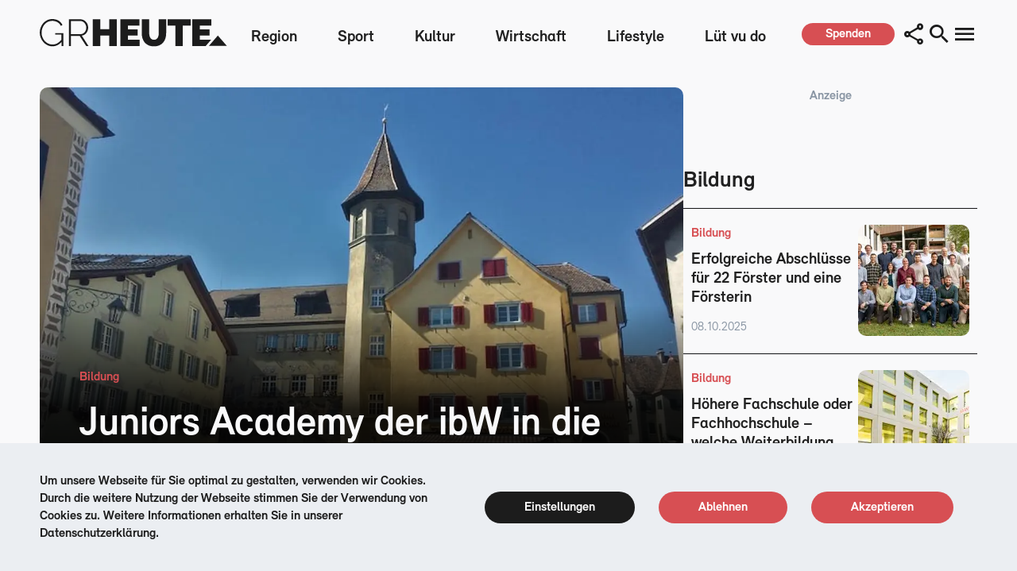

--- FILE ---
content_type: text/html; charset=utf-8
request_url: https://grheute.ch/juniors-academy-der-ibw-in-die-bildschule-aufgenommen
body_size: 23076
content:
<!doctype html>
<html data-n-head-ssr lang="de" data-n-head="%7B%22lang%22:%7B%22ssr%22:%22de%22%7D%7D">
  <head >
    <title>Juniors Academy der ibW in die Bildschule aufgenommen – GRHeute – Die Bündner Online-Zeitung</title><meta data-n-head="ssr" charset="utf-8"><meta data-n-head="ssr" name="viewport" content="width=device-width, initial-scale=1"><meta data-n-head="ssr" data-hid="description" name="description" content="GRHeute ist die Bündner Online News-, Unterhaltungs-, Analyse- und Kommentar-Webseite. 100% kostenlos, mit Themen, über die Graubünden spricht."><meta data-n-head="ssr" name="format-detection" content="telephone=no"><meta data-n-head="ssr" data-hid="og-site_name" property="og:site_name" content="GRHeute"><meta data-n-head="ssr" data-hid="og-type" property="og:type" content="article"><meta data-n-head="ssr" data-hid="og-title" property="og:title" content="Juniors Academy der ibW in die Bildschule aufgenommen"><meta data-n-head="ssr" data-hid="og-desc" property="og:description" content="Die Juniors Academy der ibW Schule für Gestaltung Graubünden ist Ende September offiziell als Bildschule in die Konferenz Bildschulen Schweiz aufgenommen worden. Bildschulen stehen für eine fundierte Bildung für Kinder und Jugendliche im gestalterischen Bereich. Die Aufnahme zeigt, dass die Juniors Academy alle Qualitätsstandards im Bereich Infrastruktur, Kursangebot und Lehrpersonen erfüllt. Gleichzeitig kann das Organisationsteam rund um Ursina Ganzoni vom grossen Netzwerk und dem umfangreichem Wissen der Konferenz Bildschulen Schweiz profitieren. Dies bietet eine grosse Unterstützung und hilft, die Juniors [&amp;hellip;]"><meta data-n-head="ssr" data-hid="og-image" property="og:image" content="https://media.grheute.ch/wp-content/uploads/2018/10/19005541/image001.jpg"><meta data-n-head="ssr" data-hid="og-url" property="og:url" content="https://grheute.ch/juniors-academy-der-ibw-in-die-bildschule-aufgenommen"><meta data-n-head="ssr" data-hid="og-locale" property="og:locale" content="de_CH"><link data-n-head="ssr" rel="icon" type="image/x-icon" href="/favicon.ico"><link data-n-head="ssr" rel="stylesheet" type="text/css" href="https://cdn.jsdelivr.net/npm/@mdi/font@latest/css/materialdesignicons.min.css"><style data-n-head="vuetify" type="text/css" id="vuetify-theme-stylesheet" nonce="undefined">.v-application a { color: #1976d2; }
.v-application .primary {
  background-color: #1976d2 !important;
  border-color: #1976d2 !important;
}
.v-application .primary--text {
  color: #1976d2 !important;
  caret-color: #1976d2 !important;
}
.v-application .primary.lighten-5 {
  background-color: #c7fdff !important;
  border-color: #c7fdff !important;
}
.v-application .primary--text.text--lighten-5 {
  color: #c7fdff !important;
  caret-color: #c7fdff !important;
}
.v-application .primary.lighten-4 {
  background-color: #a8e0ff !important;
  border-color: #a8e0ff !important;
}
.v-application .primary--text.text--lighten-4 {
  color: #a8e0ff !important;
  caret-color: #a8e0ff !important;
}
.v-application .primary.lighten-3 {
  background-color: #8ac5ff !important;
  border-color: #8ac5ff !important;
}
.v-application .primary--text.text--lighten-3 {
  color: #8ac5ff !important;
  caret-color: #8ac5ff !important;
}
.v-application .primary.lighten-2 {
  background-color: #6aaaff !important;
  border-color: #6aaaff !important;
}
.v-application .primary--text.text--lighten-2 {
  color: #6aaaff !important;
  caret-color: #6aaaff !important;
}
.v-application .primary.lighten-1 {
  background-color: #488fef !important;
  border-color: #488fef !important;
}
.v-application .primary--text.text--lighten-1 {
  color: #488fef !important;
  caret-color: #488fef !important;
}
.v-application .primary.darken-1 {
  background-color: #005eb6 !important;
  border-color: #005eb6 !important;
}
.v-application .primary--text.text--darken-1 {
  color: #005eb6 !important;
  caret-color: #005eb6 !important;
}
.v-application .primary.darken-2 {
  background-color: #00479b !important;
  border-color: #00479b !important;
}
.v-application .primary--text.text--darken-2 {
  color: #00479b !important;
  caret-color: #00479b !important;
}
.v-application .primary.darken-3 {
  background-color: #003180 !important;
  border-color: #003180 !important;
}
.v-application .primary--text.text--darken-3 {
  color: #003180 !important;
  caret-color: #003180 !important;
}
.v-application .primary.darken-4 {
  background-color: #001e67 !important;
  border-color: #001e67 !important;
}
.v-application .primary--text.text--darken-4 {
  color: #001e67 !important;
  caret-color: #001e67 !important;
}
.v-application .secondary {
  background-color: #424242 !important;
  border-color: #424242 !important;
}
.v-application .secondary--text {
  color: #424242 !important;
  caret-color: #424242 !important;
}
.v-application .secondary.lighten-5 {
  background-color: #c1c1c1 !important;
  border-color: #c1c1c1 !important;
}
.v-application .secondary--text.text--lighten-5 {
  color: #c1c1c1 !important;
  caret-color: #c1c1c1 !important;
}
.v-application .secondary.lighten-4 {
  background-color: #a6a6a6 !important;
  border-color: #a6a6a6 !important;
}
.v-application .secondary--text.text--lighten-4 {
  color: #a6a6a6 !important;
  caret-color: #a6a6a6 !important;
}
.v-application .secondary.lighten-3 {
  background-color: #8b8b8b !important;
  border-color: #8b8b8b !important;
}
.v-application .secondary--text.text--lighten-3 {
  color: #8b8b8b !important;
  caret-color: #8b8b8b !important;
}
.v-application .secondary.lighten-2 {
  background-color: #727272 !important;
  border-color: #727272 !important;
}
.v-application .secondary--text.text--lighten-2 {
  color: #727272 !important;
  caret-color: #727272 !important;
}
.v-application .secondary.lighten-1 {
  background-color: #595959 !important;
  border-color: #595959 !important;
}
.v-application .secondary--text.text--lighten-1 {
  color: #595959 !important;
  caret-color: #595959 !important;
}
.v-application .secondary.darken-1 {
  background-color: #2c2c2c !important;
  border-color: #2c2c2c !important;
}
.v-application .secondary--text.text--darken-1 {
  color: #2c2c2c !important;
  caret-color: #2c2c2c !important;
}
.v-application .secondary.darken-2 {
  background-color: #171717 !important;
  border-color: #171717 !important;
}
.v-application .secondary--text.text--darken-2 {
  color: #171717 !important;
  caret-color: #171717 !important;
}
.v-application .secondary.darken-3 {
  background-color: #000000 !important;
  border-color: #000000 !important;
}
.v-application .secondary--text.text--darken-3 {
  color: #000000 !important;
  caret-color: #000000 !important;
}
.v-application .secondary.darken-4 {
  background-color: #000000 !important;
  border-color: #000000 !important;
}
.v-application .secondary--text.text--darken-4 {
  color: #000000 !important;
  caret-color: #000000 !important;
}
.v-application .accent {
  background-color: #82b1ff !important;
  border-color: #82b1ff !important;
}
.v-application .accent--text {
  color: #82b1ff !important;
  caret-color: #82b1ff !important;
}
.v-application .accent.lighten-5 {
  background-color: #ffffff !important;
  border-color: #ffffff !important;
}
.v-application .accent--text.text--lighten-5 {
  color: #ffffff !important;
  caret-color: #ffffff !important;
}
.v-application .accent.lighten-4 {
  background-color: #f8ffff !important;
  border-color: #f8ffff !important;
}
.v-application .accent--text.text--lighten-4 {
  color: #f8ffff !important;
  caret-color: #f8ffff !important;
}
.v-application .accent.lighten-3 {
  background-color: #daffff !important;
  border-color: #daffff !important;
}
.v-application .accent--text.text--lighten-3 {
  color: #daffff !important;
  caret-color: #daffff !important;
}
.v-application .accent.lighten-2 {
  background-color: #bce8ff !important;
  border-color: #bce8ff !important;
}
.v-application .accent--text.text--lighten-2 {
  color: #bce8ff !important;
  caret-color: #bce8ff !important;
}
.v-application .accent.lighten-1 {
  background-color: #9fccff !important;
  border-color: #9fccff !important;
}
.v-application .accent--text.text--lighten-1 {
  color: #9fccff !important;
  caret-color: #9fccff !important;
}
.v-application .accent.darken-1 {
  background-color: #6596e2 !important;
  border-color: #6596e2 !important;
}
.v-application .accent--text.text--darken-1 {
  color: #6596e2 !important;
  caret-color: #6596e2 !important;
}
.v-application .accent.darken-2 {
  background-color: #467dc6 !important;
  border-color: #467dc6 !important;
}
.v-application .accent--text.text--darken-2 {
  color: #467dc6 !important;
  caret-color: #467dc6 !important;
}
.v-application .accent.darken-3 {
  background-color: #2364aa !important;
  border-color: #2364aa !important;
}
.v-application .accent--text.text--darken-3 {
  color: #2364aa !important;
  caret-color: #2364aa !important;
}
.v-application .accent.darken-4 {
  background-color: #004c90 !important;
  border-color: #004c90 !important;
}
.v-application .accent--text.text--darken-4 {
  color: #004c90 !important;
  caret-color: #004c90 !important;
}
.v-application .error {
  background-color: #ff5252 !important;
  border-color: #ff5252 !important;
}
.v-application .error--text {
  color: #ff5252 !important;
  caret-color: #ff5252 !important;
}
.v-application .error.lighten-5 {
  background-color: #ffe4d5 !important;
  border-color: #ffe4d5 !important;
}
.v-application .error--text.text--lighten-5 {
  color: #ffe4d5 !important;
  caret-color: #ffe4d5 !important;
}
.v-application .error.lighten-4 {
  background-color: #ffc6b9 !important;
  border-color: #ffc6b9 !important;
}
.v-application .error--text.text--lighten-4 {
  color: #ffc6b9 !important;
  caret-color: #ffc6b9 !important;
}
.v-application .error.lighten-3 {
  background-color: #ffa99e !important;
  border-color: #ffa99e !important;
}
.v-application .error--text.text--lighten-3 {
  color: #ffa99e !important;
  caret-color: #ffa99e !important;
}
.v-application .error.lighten-2 {
  background-color: #ff8c84 !important;
  border-color: #ff8c84 !important;
}
.v-application .error--text.text--lighten-2 {
  color: #ff8c84 !important;
  caret-color: #ff8c84 !important;
}
.v-application .error.lighten-1 {
  background-color: #ff6f6a !important;
  border-color: #ff6f6a !important;
}
.v-application .error--text.text--lighten-1 {
  color: #ff6f6a !important;
  caret-color: #ff6f6a !important;
}
.v-application .error.darken-1 {
  background-color: #df323b !important;
  border-color: #df323b !important;
}
.v-application .error--text.text--darken-1 {
  color: #df323b !important;
  caret-color: #df323b !important;
}
.v-application .error.darken-2 {
  background-color: #bf0025 !important;
  border-color: #bf0025 !important;
}
.v-application .error--text.text--darken-2 {
  color: #bf0025 !important;
  caret-color: #bf0025 !important;
}
.v-application .error.darken-3 {
  background-color: #9f0010 !important;
  border-color: #9f0010 !important;
}
.v-application .error--text.text--darken-3 {
  color: #9f0010 !important;
  caret-color: #9f0010 !important;
}
.v-application .error.darken-4 {
  background-color: #800000 !important;
  border-color: #800000 !important;
}
.v-application .error--text.text--darken-4 {
  color: #800000 !important;
  caret-color: #800000 !important;
}
.v-application .info {
  background-color: #2196f3 !important;
  border-color: #2196f3 !important;
}
.v-application .info--text {
  color: #2196f3 !important;
  caret-color: #2196f3 !important;
}
.v-application .info.lighten-5 {
  background-color: #d4ffff !important;
  border-color: #d4ffff !important;
}
.v-application .info--text.text--lighten-5 {
  color: #d4ffff !important;
  caret-color: #d4ffff !important;
}
.v-application .info.lighten-4 {
  background-color: #b5ffff !important;
  border-color: #b5ffff !important;
}
.v-application .info--text.text--lighten-4 {
  color: #b5ffff !important;
  caret-color: #b5ffff !important;
}
.v-application .info.lighten-3 {
  background-color: #95e8ff !important;
  border-color: #95e8ff !important;
}
.v-application .info--text.text--lighten-3 {
  color: #95e8ff !important;
  caret-color: #95e8ff !important;
}
.v-application .info.lighten-2 {
  background-color: #75ccff !important;
  border-color: #75ccff !important;
}
.v-application .info--text.text--lighten-2 {
  color: #75ccff !important;
  caret-color: #75ccff !important;
}
.v-application .info.lighten-1 {
  background-color: #51b0ff !important;
  border-color: #51b0ff !important;
}
.v-application .info--text.text--lighten-1 {
  color: #51b0ff !important;
  caret-color: #51b0ff !important;
}
.v-application .info.darken-1 {
  background-color: #007cd6 !important;
  border-color: #007cd6 !important;
}
.v-application .info--text.text--darken-1 {
  color: #007cd6 !important;
  caret-color: #007cd6 !important;
}
.v-application .info.darken-2 {
  background-color: #0064ba !important;
  border-color: #0064ba !important;
}
.v-application .info--text.text--darken-2 {
  color: #0064ba !important;
  caret-color: #0064ba !important;
}
.v-application .info.darken-3 {
  background-color: #004d9f !important;
  border-color: #004d9f !important;
}
.v-application .info--text.text--darken-3 {
  color: #004d9f !important;
  caret-color: #004d9f !important;
}
.v-application .info.darken-4 {
  background-color: #003784 !important;
  border-color: #003784 !important;
}
.v-application .info--text.text--darken-4 {
  color: #003784 !important;
  caret-color: #003784 !important;
}
.v-application .success {
  background-color: #4caf50 !important;
  border-color: #4caf50 !important;
}
.v-application .success--text {
  color: #4caf50 !important;
  caret-color: #4caf50 !important;
}
.v-application .success.lighten-5 {
  background-color: #dcffd6 !important;
  border-color: #dcffd6 !important;
}
.v-application .success--text.text--lighten-5 {
  color: #dcffd6 !important;
  caret-color: #dcffd6 !important;
}
.v-application .success.lighten-4 {
  background-color: #beffba !important;
  border-color: #beffba !important;
}
.v-application .success--text.text--lighten-4 {
  color: #beffba !important;
  caret-color: #beffba !important;
}
.v-application .success.lighten-3 {
  background-color: #a2ff9e !important;
  border-color: #a2ff9e !important;
}
.v-application .success--text.text--lighten-3 {
  color: #a2ff9e !important;
  caret-color: #a2ff9e !important;
}
.v-application .success.lighten-2 {
  background-color: #85e783 !important;
  border-color: #85e783 !important;
}
.v-application .success--text.text--lighten-2 {
  color: #85e783 !important;
  caret-color: #85e783 !important;
}
.v-application .success.lighten-1 {
  background-color: #69cb69 !important;
  border-color: #69cb69 !important;
}
.v-application .success--text.text--lighten-1 {
  color: #69cb69 !important;
  caret-color: #69cb69 !important;
}
.v-application .success.darken-1 {
  background-color: #2d9437 !important;
  border-color: #2d9437 !important;
}
.v-application .success--text.text--darken-1 {
  color: #2d9437 !important;
  caret-color: #2d9437 !important;
}
.v-application .success.darken-2 {
  background-color: #00791e !important;
  border-color: #00791e !important;
}
.v-application .success--text.text--darken-2 {
  color: #00791e !important;
  caret-color: #00791e !important;
}
.v-application .success.darken-3 {
  background-color: #006000 !important;
  border-color: #006000 !important;
}
.v-application .success--text.text--darken-3 {
  color: #006000 !important;
  caret-color: #006000 !important;
}
.v-application .success.darken-4 {
  background-color: #004700 !important;
  border-color: #004700 !important;
}
.v-application .success--text.text--darken-4 {
  color: #004700 !important;
  caret-color: #004700 !important;
}
.v-application .warning {
  background-color: #fb8c00 !important;
  border-color: #fb8c00 !important;
}
.v-application .warning--text {
  color: #fb8c00 !important;
  caret-color: #fb8c00 !important;
}
.v-application .warning.lighten-5 {
  background-color: #ffff9e !important;
  border-color: #ffff9e !important;
}
.v-application .warning--text.text--lighten-5 {
  color: #ffff9e !important;
  caret-color: #ffff9e !important;
}
.v-application .warning.lighten-4 {
  background-color: #fffb82 !important;
  border-color: #fffb82 !important;
}
.v-application .warning--text.text--lighten-4 {
  color: #fffb82 !important;
  caret-color: #fffb82 !important;
}
.v-application .warning.lighten-3 {
  background-color: #ffdf67 !important;
  border-color: #ffdf67 !important;
}
.v-application .warning--text.text--lighten-3 {
  color: #ffdf67 !important;
  caret-color: #ffdf67 !important;
}
.v-application .warning.lighten-2 {
  background-color: #ffc24b !important;
  border-color: #ffc24b !important;
}
.v-application .warning--text.text--lighten-2 {
  color: #ffc24b !important;
  caret-color: #ffc24b !important;
}
.v-application .warning.lighten-1 {
  background-color: #ffa72d !important;
  border-color: #ffa72d !important;
}
.v-application .warning--text.text--lighten-1 {
  color: #ffa72d !important;
  caret-color: #ffa72d !important;
}
.v-application .warning.darken-1 {
  background-color: #db7200 !important;
  border-color: #db7200 !important;
}
.v-application .warning--text.text--darken-1 {
  color: #db7200 !important;
  caret-color: #db7200 !important;
}
.v-application .warning.darken-2 {
  background-color: #bb5900 !important;
  border-color: #bb5900 !important;
}
.v-application .warning--text.text--darken-2 {
  color: #bb5900 !important;
  caret-color: #bb5900 !important;
}
.v-application .warning.darken-3 {
  background-color: #9d4000 !important;
  border-color: #9d4000 !important;
}
.v-application .warning--text.text--darken-3 {
  color: #9d4000 !important;
  caret-color: #9d4000 !important;
}
.v-application .warning.darken-4 {
  background-color: #802700 !important;
  border-color: #802700 !important;
}
.v-application .warning--text.text--darken-4 {
  color: #802700 !important;
  caret-color: #802700 !important;
}</style><link rel="preload" href="/_nuxt/ee4ec90.modern.js" as="script"><link rel="preload" href="/_nuxt/8d596d7.modern.js" as="script"><link rel="preload" href="/_nuxt/css/a871db4.css" as="style"><link rel="preload" href="/_nuxt/49f4cd2.modern.js" as="script"><link rel="preload" href="/_nuxt/css/5c718f5.css" as="style"><link rel="preload" href="/_nuxt/6e7c661.modern.js" as="script"><link rel="preload" href="/_nuxt/24a1ead.modern.js" as="script"><link rel="stylesheet" href="/_nuxt/css/a871db4.css"><link rel="stylesheet" href="/_nuxt/css/5c718f5.css">
  </head>
  <body >
    <div data-server-rendered="true" id="__nuxt"><!----><div id="__layout"><div data-app="true" id="app" class="v-application v-application--is-ltr theme--light" data-v-2a093627><div class="v-application--wrap"><main class="v-main" style="padding-top:0px;padding-right:0px;padding-bottom:0px;padding-left:0px;" data-v-2a093627><div class="v-main__wrap"><div class="flex flex-col relative z-30" data-v-2f2c3684 data-v-2a093627><div class="container mx-auto flex justify-center" style="display:none;" data-v-9a40f368 data-v-2f2c3684></div> <header class="vue-fixed-header" data-v-2f2c3684><div class="header-wrapper container mx-auto" data-v-2f2c3684><a href="/" class="nuxt-link-active" data-v-2f2c3684><img src="/_ipx/s_240x35/icons/gr-heute-logo.svg" width="240" height="35" alt="GR Heute logo" loading="lazy" class="header__site-logo" data-v-2f2c3684></a> <nav class="flex tablet-h:hidden" data-v-2f2c3684></nav> <div class="flex buttons-container" data-v-2f2c3684><a href="/spenden" class="spenden-button mr-12 xl:mr-2 tablet-h:mr-0 ml-auto" data-v-2f2c3684><button aria-label="spenden" class="button-primary" data-v-cac75696 data-v-2f2c3684><h5 data-v-cac75696>Spenden</h5></button></a> <!----> <button type="button" aria-label="search button" class="v-icon notranslate v-icon--link mdi mdi-magnify theme--light" data-v-2f2c3684></button> <button type="button" aria-label="menu button" class="v-icon notranslate v-icon--link mdi mdi-menu theme--light" data-v-2f2c3684></button></div> <div class="v-overlay theme--dark" style="z-index:5;" data-v-4ae33bb0 data-v-4ae33bb0 data-v-2f2c3684><div class="v-overlay__scrim" style="opacity:0;background-color:#212121;border-color:#212121;"></div></div></div></header></div> <aside class="v-navigation-drawer v-navigation-drawer--close v-navigation-drawer--fixed v-navigation-drawer--is-mobile v-navigation-drawer--right v-navigation-drawer--temporary theme--light" style="height:100%;top:0px;transform:translateX(100%);width:730px;" data-v-000bf22d data-v-2a093627><div class="v-navigation-drawer__content"><div id="navigation-drawer" class="flex flex-col overflow-y-scroll" data-v-000bf22d><button type="button" class="v-icon notranslate close-btn material-icons v-icon--link mdi mdi-window-close theme--light black--text" data-v-000bf22d></button> <hr data-v-000bf22d>  <div class="menu-items-container py-6 tablet:py-3 tablet:pl-5" data-v-000bf22d><a href="#newsletter" class="flex gap-4 h-10 items-center" data-v-000bf22d><i aria-hidden="true" class="v-icon notranslate mdi mdi-email-fast-outline theme--light" data-v-000bf22d></i> <h4 data-v-000bf22d>Newsletter abonnieren</h4></a> <a href="/spenden" class="flex gap-4 h-10 items-center" data-v-000bf22d><i aria-hidden="true" class="v-icon notranslate mdi mdi-hand-heart theme--light" data-v-000bf22d></i> <h4 data-v-000bf22d>Medienfreiheit unterstützen</h4></a> <a href="/beitrag-hochladen" class="flex gap-4 h-10 items-center" data-v-000bf22d><i aria-hidden="true" class="v-icon notranslate mdi mdi-tray-arrow-up theme--light" data-v-000bf22d></i> <h4 data-v-000bf22d>Eigenen Beitrag hochladen</h4></a></div> <hr data-v-000bf22d> <a href="/pdf/GRHeute-Mediadaten-2025.pdf" target="_blank" data-v-000bf22d><h2 class="py-3.5 tablet:py-1.5" data-v-000bf22d>Inserieren</h2></a> <hr data-v-000bf22d> <a href="/medien" data-v-000bf22d><h2 class="py-3.5 tablet:py-1.5" data-v-000bf22d>Medienpartnerschaft</h2></a> <hr data-v-000bf22d> <a href="/unternehmen" class="h-10 flex items-center mt-7" data-v-000bf22d><span data-v-000bf22d>Über GRHeute</span></a> <a href="/jobs" class="h-10 flex items-center" data-v-000bf22d><span data-v-000bf22d>Jobs</span></a> <a href="/kontakt" class="h-10 flex items-center" data-v-000bf22d><span data-v-000bf22d>Kontakt</span></a> <a href="/impressum" class="h-10 flex items-center" data-v-000bf22d><span data-v-000bf22d>Impressum</span></a> <a href="/disclaimer" class="h-10 flex items-center" data-v-000bf22d><span data-v-000bf22d>Disclaimer &amp; Datenschutz</span></a> <div class="socials flex gap-4 mt-9 mb-7.5" data-v-000bf22d><a href="https://www.facebook.com/GRHeute" target="_blank" data-v-000bf22d><i aria-hidden="true" class="v-icon notranslate mdi mdi-facebook theme--light" data-v-000bf22d></i></a> <a href="https://www.youtube.com/channel/UCW104iVPdzloBSGGUxkV2fw" target="_blank" data-v-000bf22d><i aria-hidden="true" class="v-icon notranslate mdi mdi-youtube theme--light" data-v-000bf22d></i></a> <a href="https://www.instagram.com/explore/tags/grheute/" target="_blank" data-v-000bf22d><i aria-hidden="true" class="v-icon notranslate mdi mdi-instagram theme--light" data-v-000bf22d></i></a> <a href="https://twitter.com/grheute" target="_blank" data-v-000bf22d><i aria-hidden="true" class="v-icon notranslate mdi mdi-twitter theme--light" data-v-000bf22d></i></a></div> <span data-v-000bf22d>© GRHeute 2015 – alle Rechte vorbehalten</span></div></div><div class="v-navigation-drawer__border"></div></aside> <div data-fetch-key="0" class="page" data-v-2a093627><div><!----> <div id="single-page-article" data-v-25eaa17f><div class="container mx-auto p-0 flex gap-12.5 phone-h:flex-col phone-h:gap-0" data-v-5be259de data-v-25eaa17f><main data-v-5be259de><div class="news-hero-big" data-v-8756ec7a data-v-25eaa17f><div class="news-hero-big__content relative" data-v-8756ec7a><div class="image-container" data-v-8756ec7a><img src="https://grheute.twic.pics/https://media.grheute.ch/wp-content/uploads/2018/10/19005541/image001.jpg?twic=v1/cover=-x900" height="900" alt="Juniors Academy der ibW in die Bildschule aufgenommen" class="card-image" data-v-8756ec7a></div> <div class="text-wrapper" data-v-8756ec7a><div class="category-wrapper flex gap-4" data-v-8756ec7a><h5 class="news-hero-big__category" data-v-8756ec7a><a href="/kategorie/bildung" data-v-8756ec7a>
                        Bildung
                    </a></h5></div> <h1 class="news-hero-big__title" data-v-8756ec7a>Juniors Academy der ibW in die Bildschule aufgenommen</h1></div></div> <div class="news-hero-big__author-container" data-v-8756ec7a><h5 class="news-hero-big__author" data-v-8756ec7a><a href="/autor/titi" data-v-8756ec7a>
                GRHeute
            </a></h5> <h6 class="news-hero-big__date" data-v-8756ec7a>06.10.2022</h6></div></div> <div class="article-content-rendered" data-v-25eaa17f><p><b>Die Juniors Academy der ibW Schule für Gestaltung Graubünden ist Ende September offiziell als Bildschule in die Konferenz Bildschulen Schweiz aufgenommen worden.</b></p> <p>Bildschulen stehen für eine fundierte Bildung für Kinder und Jugendliche im gestalterischen Bereich. Die Aufnahme zeigt, dass die Juniors Academy alle Qualitätsstandards im Bereich Infrastruktur, Kursangebot und Lehrpersonen erfüllt. Gleichzeitig kann das Organisationsteam rund um Ursina Ganzoni vom grossen Netzwerk und dem umfangreichem Wissen der Konferenz Bildschulen Schweiz profitieren. Dies bietet eine grosse Unterstützung und hilft, die Juniors Academy weiter wachsen und gedeihen zu lassen. Mit der Nachwuchsausbildung in Gestaltung und Design im Zentrum von Maienfeld spricht die ibW Höhere Fachschule Südostschweiz seit zwei Jahren auch Jugendliche und Kinder an, zum Beispiel in den Ferien eine sinnvolle Beschäftigung auszuüben. </p> <p>In den Herbstferien vom 10.-12. Oktober bietet die Juniors Academy zwei Kurse statt, in denen es noch einige freie Plätze hat:</p> <ul><li>«3D Modellieren und 3D Drucken im Technologiezentrum» für Kinder und Jugendliche von 10 – 16 Jahren</li> <li>«Entwerfe und baue dein Lieblingstier» für Kinder von 6 – 10 Jahren</li></ul> <p>Weitere Informationen zu den Kursen sowie die Anmeldemöglichkeit finden Interessierte <a href="https://www.ibw.ch/angebot/schule-fuer-gestaltung/juniors-academy?courses=juniors_academy-schule_f%2525C3%2525BCr_gestaltung&filter=153_146"><b>hier</b></a>. Das Kursprogramm für das Frühlingssemester 2023 wird im November publiziert.</p> <p> </p> <p><em>(Bild: Schule für Gestaltung Graubünden im Zentrum von Maienfeld)</em></p></div> <div class="author-box--layout-wrapper mt-4 mb-32 tablet:mt-0 tablet:mb-12" data-v-5be259de data-v-25eaa17f><div class="author-box flex flex-col gap-2" data-v-2d8c1a24 data-v-25eaa17f><div class="flex gap-5" data-v-2d8c1a24><img src="https://grheute.twic.pics/https://media.grheute.ch/wp-content/uploads/2018/03/19012117/avatar-125x125.png?twic=v1/cover=100x100" width="100" height="100" alt="author" loading="lazy" class="author-box__avatar" data-v-2d8c1a24> <div class="flex flex-col" data-v-2d8c1a24><a href="/autor/titi" data-v-2d8c1a24><h4 class="author-box__name" data-v-2d8c1a24>GRHeute</h4></a> <h5 class="author-box__company" data-v-2d8c1a24>www.grheute.ch</h5> <div class="author-box__socials-wrapper flex gap-2" data-v-2d8c1a24><!----> <!----> <!----> <!----> <!----></div></div></div> <h6 class="author-box__comment" data-v-2d8c1a24>GRHeute Redaktion</h6></div></div></main> <aside id="section-h" class="sidebar-container sidebar-container--article phone-h:col-span-2" data-v-7e9f2c18 data-v-25eaa17f><div class="mb-20" data-v-7e9f2c18><h5 class="ad-group-title" data-v-7e9f2c18>Anzeige</h5> <!----> <!----></div><div class="mb-20" data-v-7e9f2c18><h2 class="mb-4" data-v-7e9f2c18>Bildung</h2> <div data-v-7e9f2c18><hr data-v-7e9f2c18> <div class="news-card flex gap-5 justify-between relative" data-v-68559fa9 data-v-7e9f2c18><div class="news-card__data-wrapper flex flex-col" data-v-68559fa9><div class="flex gap-4" data-v-68559fa9><h5 class="news-card__category" data-v-68559fa9><a href="/kategorie/bildung" data-v-68559fa9>
                    Bildung
                </a></h5></div> <h4 class="news-card__title" data-v-68559fa9><a href="/erfolgreiche-abschluesse-fuer-22-foerster-und-eine-foersterin" data-v-68559fa9>Erfolgreiche Abschlüsse für 22 Förster und eine Försterin</a></h4> <h6 class="news-card__date" data-v-68559fa9>08.10.2025</h6></div> <div class="image-container flex-shrink-0 tablet:self-center" data-v-68559fa9><img src="https://grheute.twic.pics/https://media.grheute.ch/wp-content/uploads/2025/10/08105840/Unknown-1024x533.jpeg?twic=v1/cover=140x140" width="140" height="140" alt="Erfolgreiche Abschlüsse für 22 Förster und eine Försterin" loading="lazy" class="news-card__image" data-v-68559fa9></div></div> <!----></div><div data-v-7e9f2c18><hr data-v-7e9f2c18> <div class="news-card flex gap-5 justify-between relative" data-v-68559fa9 data-v-7e9f2c18><div class="news-card__data-wrapper flex flex-col" data-v-68559fa9><div class="flex gap-4" data-v-68559fa9><h5 class="news-card__category" data-v-68559fa9><a href="/kategorie/bildung" data-v-68559fa9>
                    Bildung
                </a></h5></div> <h4 class="news-card__title" data-v-68559fa9><a href="/hoehere-fachschule-oder-fachhochschule-welche-weiterbildung-bringt-mehr" data-v-68559fa9>Höhere Fachschule oder Fachhochschule – welche Weiterbildung bringt mehr?</a></h4> <h6 class="news-card__date" data-v-68559fa9>21.08.2025</h6></div> <div class="image-container flex-shrink-0 tablet:self-center" data-v-68559fa9><img src="https://grheute.twic.pics/https://media.grheute.ch/wp-content/uploads/2025/08/21141044/ibW-Hoehere-Fachschule-Suedostschweiz-1024x683.jpg?twic=v1/cover=140x140" width="140" height="140" alt="Höhere Fachschule oder Fachhochschule – welche Weiterbildung bringt mehr?" loading="lazy" class="news-card__image" data-v-68559fa9></div></div> <!----></div><div data-v-7e9f2c18><hr data-v-7e9f2c18> <div class="news-card flex gap-5 justify-between relative" data-v-68559fa9 data-v-7e9f2c18><div class="news-card__data-wrapper flex flex-col" data-v-68559fa9><div class="flex gap-4" data-v-68559fa9><h5 class="news-card__category" data-v-68559fa9><a href="/kategorie/bildung" data-v-68559fa9>
                    Bildung
                </a></h5></div> <h4 class="news-card__title" data-v-68559fa9><a href="/ehl-campus-passugg-neue-leitung-und-wuerdigung-vergangener-verdienste" data-v-68559fa9>EHL Campus Passugg: Ulrike Kuhnhenn neue Schulleiterin</a></h4> <h6 class="news-card__date" data-v-68559fa9>19.05.2025</h6></div> <div class="image-container flex-shrink-0 tablet:self-center" data-v-68559fa9><img src="https://grheute.twic.pics/https://media.grheute.ch/wp-content/uploads/2025/05/19105746/Ulrike-Kuhnhenn_EHL-Passugg-1024x683.jpg?twic=v1/cover=140x140" width="140" height="140" alt="EHL Campus Passugg: Ulrike Kuhnhenn neue Schulleiterin" loading="lazy" class="news-card__image" data-v-68559fa9></div></div> <hr data-v-7e9f2c18></div> <!----></div><div class="mb-20" data-v-7e9f2c18><h2 class="mb-4" data-v-7e9f2c18>GRDigital</h2> <div data-v-7e9f2c18><hr data-v-7e9f2c18> <div class="news-card flex gap-5 justify-between relative" data-v-68559fa9 data-v-7e9f2c18><div class="news-card__data-wrapper flex flex-col" data-v-68559fa9><div class="flex gap-4" data-v-68559fa9><h5 class="news-card__category" data-v-68559fa9><a href="/kategorie/digital" data-v-68559fa9>
                    GRDigital
                </a></h5></div> <h4 class="news-card__title" data-v-68559fa9><a href="/digitalprojekt-zur-staerkung-der-buendner-tourismusdestinationen-genehmigt" data-v-68559fa9>Digitalprojekt zur Stärkung der Bündner Tourismusdestinationen genehmigt</a></h4> <h6 class="news-card__date" data-v-68559fa9>18.12.2025</h6></div> <div class="image-container flex-shrink-0 tablet:self-center" data-v-68559fa9><img src="https://grheute.twic.pics/https://media.grheute.ch/wp-content/uploads/2025/12/18091648/Digital-1024x683.jpg?twic=v1/cover=140x140" width="140" height="140" alt="Digitalprojekt zur Stärkung der Bündner Tourismusdestinationen genehmigt" loading="lazy" class="news-card__image" data-v-68559fa9></div></div> <!----></div><div data-v-7e9f2c18><hr data-v-7e9f2c18> <div class="news-card flex gap-5 justify-between relative" data-v-68559fa9 data-v-7e9f2c18><div class="news-card__data-wrapper flex flex-col" data-v-68559fa9><div class="flex gap-4" data-v-68559fa9><h5 class="news-card__category" data-v-68559fa9><a href="/kategorie/digital" data-v-68559fa9>
                    GRDigital
                </a></h5></div> <h4 class="news-card__title" data-v-68559fa9><a href="/regierung-verlaengert-leistungsauftrag-mit-grdigital" data-v-68559fa9>Regierung verlängert Leistungsauftrag mit GRdigital</a></h4> <h6 class="news-card__date" data-v-68559fa9>04.12.2025</h6></div> <div class="image-container flex-shrink-0 tablet:self-center" data-v-68559fa9><img src="https://grheute.twic.pics/https://media.grheute.ch/wp-content/uploads/2025/12/04150619/Foto_Gritec__w_1600__h_0-1024x683.jpg?twic=v1/cover=140x140" width="140" height="140" alt="Regierung verlängert Leistungsauftrag mit GRdigital" loading="lazy" class="news-card__image" data-v-68559fa9></div></div> <!----></div><div data-v-7e9f2c18><hr data-v-7e9f2c18> <div class="news-card flex gap-5 justify-between relative" data-v-68559fa9 data-v-7e9f2c18><div class="news-card__data-wrapper flex flex-col" data-v-68559fa9><div class="flex gap-4" data-v-68559fa9><h5 class="news-card__category" data-v-68559fa9><a href="/kategorie/digital" data-v-68559fa9>
                    GRDigital
                </a></h5></div> <h4 class="news-card__title" data-v-68559fa9><a href="/kanton-unterstuetzt-phgr-fuer-ein-digitales-bildungsprojekt" data-v-68559fa9>Kanton unterstützt PHGR für ein digitales Bildungsprojekt</a></h4> <h6 class="news-card__date" data-v-68559fa9>20.11.2025</h6></div> <div class="image-container flex-shrink-0 tablet:self-center" data-v-68559fa9><img src="https://grheute.twic.pics/https://media.grheute.ch/wp-content/uploads/2025/04/17114827/PH-Graubuenden-1024x682.jpg?twic=v1/cover=140x140" width="140" height="140" alt="Kanton unterstützt PHGR für ein digitales Bildungsprojekt" loading="lazy" class="news-card__image" data-v-68559fa9></div></div> <!----></div><div data-v-7e9f2c18><hr data-v-7e9f2c18> <div class="news-card flex gap-5 justify-between relative" data-v-68559fa9 data-v-7e9f2c18><div class="news-card__data-wrapper flex flex-col" data-v-68559fa9><div class="flex gap-4" data-v-68559fa9><h5 class="news-card__category" data-v-68559fa9><a href="/kategorie/digital" data-v-68559fa9>
                    GRDigital
                </a></h5></div> <h4 class="news-card__title" data-v-68559fa9><a href="/unterstuetzung-fuer-cas-bildung-im-digitalen-wandel" data-v-68559fa9>Unterstützung für «CAS Bildung im digitalen Wandel»</a></h4> <h6 class="news-card__date" data-v-68559fa9>11.09.2025</h6></div> <div class="image-container flex-shrink-0 tablet:self-center" data-v-68559fa9><img src="https://grheute.twic.pics/https://media.grheute.ch/wp-content/uploads/2025/09/11090024/MG_7908__w_1200__h_0-1024x683.jpg?twic=v1/cover=140x140" width="140" height="140" alt="Unterstützung für «CAS Bildung im digitalen Wandel»" loading="lazy" class="news-card__image" data-v-68559fa9></div></div> <hr data-v-7e9f2c18></div> <!----></div><div class="mb-20" data-v-7e9f2c18><h2 class="mb-4" data-v-7e9f2c18>Leben</h2> <div data-v-7e9f2c18><hr data-v-7e9f2c18> <div class="news-card flex gap-5 justify-between relative" data-v-68559fa9 data-v-7e9f2c18><div class="news-card__data-wrapper flex flex-col" data-v-68559fa9><div class="flex gap-4" data-v-68559fa9><h5 class="news-card__category" data-v-68559fa9><a href="/kategorie/news" data-v-68559fa9>
                    News
                </a></h5></div> <h4 class="news-card__title" data-v-68559fa9><a href="/die-blutbuche-beim-regierungsgebaeude-ist-nicht-mehr-die-bilder" data-v-68559fa9>Die Blutbuche beim Regierungsgebäude ist nicht mehr - die Bilder</a></h4> <h6 class="news-card__date" data-v-68559fa9>12.07.2023</h6></div> <div class="image-container flex-shrink-0 tablet:self-center" data-v-68559fa9><img src="https://grheute.twic.pics/https://media.grheute.ch/wp-content/uploads/2023/07/12093328/Blutbuche_1346-1024x683.jpg?twic=v1/cover=140x140" width="140" height="140" alt="Die Blutbuche beim Regierungsgebäude ist nicht mehr - die Bilder" loading="lazy" class="news-card__image" data-v-68559fa9></div></div> <hr data-v-7e9f2c18></div> <!----></div><div class="mb-20" data-v-7e9f2c18><h2 class="mb-4" data-v-7e9f2c18>25 Jahre Vereina</h2> <div data-v-7e9f2c18><hr data-v-7e9f2c18> <div class="news-card flex gap-5 justify-between relative" data-v-68559fa9 data-v-7e9f2c18><div class="news-card__data-wrapper flex flex-col" data-v-68559fa9><div class="flex gap-4" data-v-68559fa9><h5 class="news-card__category" data-v-68559fa9><a href="/kategorie/news" data-v-68559fa9>
                    News
                </a></h5></div> <h4 class="news-card__title" data-v-68559fa9><a href="/der-vereina-tunnel-ist-25-jahre-alt" data-v-68559fa9>Der Vereina-Tunnel ist 25 Jahre alt</a></h4> <h6 class="news-card__date" data-v-68559fa9>18.11.2024</h6></div> <div class="image-container flex-shrink-0 tablet:self-center" data-v-68559fa9><img src="https://grheute.twic.pics/https://media.grheute.ch/wp-content/uploads/2024/11/18225636/IMG_4894-1024x494.jpeg?twic=v1/cover=140x140" width="140" height="140" alt="Der Vereina-Tunnel ist 25 Jahre alt" loading="lazy" class="news-card__image" data-v-68559fa9></div></div> <hr data-v-7e9f2c18></div> <!----></div><div class="mb-20" data-v-7e9f2c18><h2 class="mb-4" data-v-7e9f2c18>GRHistory</h2> <div data-v-7e9f2c18><hr data-v-7e9f2c18> <div class="news-card flex gap-5 justify-between relative" data-v-68559fa9 data-v-7e9f2c18><div class="news-card__data-wrapper flex flex-col" data-v-68559fa9><div class="flex gap-4" data-v-68559fa9><h5 class="news-card__category" data-v-68559fa9><a href="/kategorie/history" data-v-68559fa9>
                    History
                </a></h5></div> <h4 class="news-card__title" data-v-68559fa9><a href="/leben-am-fluss-neues-buch-ueber-die-geschichte-des-alpenrheins" data-v-68559fa9>«Leben am Fluss» – ein neues Buch über die Geschichte des Alpenrheins</a></h4> <h6 class="news-card__date" data-v-68559fa9>13.10.2025</h6></div> <div class="image-container flex-shrink-0 tablet:self-center" data-v-68559fa9><img src="https://grheute.twic.pics/https://media.grheute.ch/wp-content/uploads/2025/10/13083333/Foto-Buchpublikation-Leben-am-Fluss-3-1024x683.jpg?twic=v1/cover=140x140" width="140" height="140" alt="«Leben am Fluss» – ein neues Buch über die Geschichte des Alpenrheins" loading="lazy" class="news-card__image" data-v-68559fa9></div></div> <!----></div><div data-v-7e9f2c18><hr data-v-7e9f2c18> <div class="news-card flex gap-5 justify-between relative" data-v-68559fa9 data-v-7e9f2c18><div class="news-card__data-wrapper flex flex-col" data-v-68559fa9><div class="flex gap-4" data-v-68559fa9><h5 class="news-card__category" data-v-68559fa9><a href="/kategorie/history" data-v-68559fa9>
                    History
                </a></h5></div> <h4 class="news-card__title" data-v-68559fa9><a href="/infotafeln-stellen-das-deutsche-grabdenkmal-in-historischen-kontext" data-v-68559fa9>Infotafeln stellen das deutsche Grabdenkmal in historischen Kontext</a></h4> <h6 class="news-card__date" data-v-68559fa9>22.07.2025</h6></div> <div class="image-container flex-shrink-0 tablet:self-center" data-v-68559fa9><img src="https://grheute.twic.pics/https://media.grheute.ch/wp-content/uploads/2025/07/22155931/Daleu-2-1024x683.jpg?twic=v1/cover=140x140" width="140" height="140" alt="Infotafeln stellen das deutsche Grabdenkmal in historischen Kontext" loading="lazy" class="news-card__image" data-v-68559fa9></div></div> <!----></div><div data-v-7e9f2c18><hr data-v-7e9f2c18> <div class="news-card flex gap-5 justify-between relative" data-v-68559fa9 data-v-7e9f2c18><div class="news-card__data-wrapper flex flex-col" data-v-68559fa9><div class="flex gap-4" data-v-68559fa9><h5 class="news-card__category" data-v-68559fa9><a href="/kategorie/history" data-v-68559fa9>
                    History
                </a></h5></div> <h4 class="news-card__title" data-v-68559fa9><a href="/von-chur-nach-chiavenna-graubuenden-feiert-die-commercialstrasse" data-v-68559fa9>Von Chur nach Chiavenna: Graubünden feiert die Commercialstrasse</a></h4> <h6 class="news-card__date" data-v-68559fa9>19.04.2023</h6></div> <div class="image-container flex-shrink-0 tablet:self-center" data-v-68559fa9><img src="https://grheute.twic.pics/https://media.grheute.ch/wp-content/uploads/2023/04/19181624/Bruecken-in-der-Viamala-Schlucht_c-Graubuenden-Ferien_Tolisart.com_-1024x683.jpg?twic=v1/cover=140x140" width="140" height="140" alt="Von Chur nach Chiavenna: Graubünden feiert die Commercialstrasse" loading="lazy" class="news-card__image" data-v-68559fa9></div></div> <!----></div><div data-v-7e9f2c18><hr data-v-7e9f2c18> <div class="news-card flex gap-5 justify-between relative" data-v-68559fa9 data-v-7e9f2c18><div class="news-card__data-wrapper flex flex-col" data-v-68559fa9><div class="flex gap-4" data-v-68559fa9><h5 class="news-card__category" data-v-68559fa9><a href="/kategorie/history" data-v-68559fa9>
                    History
                </a></h5></div> <h4 class="news-card__title" data-v-68559fa9><a href="/grhistory-eine-buendner-verschwoerung-gegen-die-franzosen" data-v-68559fa9>Eine Bündner Verschwörung gegen die Franzosen</a></h4> <h6 class="news-card__date" data-v-68559fa9>23.02.2017</h6></div> <div class="image-container flex-shrink-0 tablet:self-center" data-v-68559fa9><img src="https://grheute.twic.pics/https://media.grheute.ch/wp-content/uploads/2017/02/19015107/Keulen_der_Verzeiflung-1024x683.jpg?twic=v1/cover=140x140" width="140" height="140" alt="Eine Bündner Verschwörung gegen die Franzosen" loading="lazy" class="news-card__image" data-v-68559fa9></div></div> <hr data-v-7e9f2c18></div> <!----></div><div class="mb-20" data-v-7e9f2c18><h2 class="mb-4" data-v-7e9f2c18>News</h2> <div data-v-7e9f2c18><hr data-v-7e9f2c18> <div class="news-card flex gap-5 justify-between relative" data-v-68559fa9 data-v-7e9f2c18><div class="news-card__data-wrapper flex flex-col" data-v-68559fa9><div class="flex gap-4" data-v-68559fa9><h5 class="news-card__category" data-v-68559fa9><a href="/kategorie/news" data-v-68559fa9>
                    News
                </a></h5></div> <h4 class="news-card__title" data-v-68559fa9><a href="/neue-ausbildungs-website-fuer-die-spitex" data-v-68559fa9>Neue Ausbildungs-Website für die Spitex</a></h4> <h6 class="news-card__date" data-v-68559fa9>26.01.2026</h6></div> <div class="image-container flex-shrink-0 tablet:self-center" data-v-68559fa9><img src="https://grheute.twic.pics/https://media.grheute.ch/wp-content/uploads/2026/01/26110423/Bild-1_so-praesentiert-sich-die-neue-Website-1024x610.png?twic=v1/cover=140x140" width="140" height="140" alt="Neue Ausbildungs-Website für die Spitex" loading="lazy" class="news-card__image" data-v-68559fa9></div></div> <!----></div><div data-v-7e9f2c18><hr data-v-7e9f2c18> <div class="news-card flex gap-5 justify-between relative" data-v-68559fa9 data-v-7e9f2c18><div class="news-card__data-wrapper flex flex-col" data-v-68559fa9><div class="flex gap-4" data-v-68559fa9><h5 class="news-card__category" data-v-68559fa9><a href="/kategorie/polizeiradio" data-v-68559fa9>
                    Polizeiradio
                </a></h5></div> <h4 class="news-card__title" data-v-68559fa9><a href="/the-i-c-e-sorgt-fuer-verkehrsbehinderungen" data-v-68559fa9>The I.C.E. sorgt für Verkehrsbehinderungen</a></h4> <h6 class="news-card__date" data-v-68559fa9>26.01.2026</h6></div> <div class="image-container flex-shrink-0 tablet:self-center" data-v-68559fa9><img src="https://grheute.twic.pics/https://media.grheute.ch/wp-content/uploads/2026/01/26105717/Symbolbild-Verkehrsmeldung-Winter__w_1200__h_0-1024x768.jpg?twic=v1/cover=140x140" width="140" height="140" alt="The I.C.E. sorgt für Verkehrsbehinderungen" loading="lazy" class="news-card__image" data-v-68559fa9></div></div> <!----></div><div data-v-7e9f2c18><hr data-v-7e9f2c18> <div class="news-card flex gap-5 justify-between relative" data-v-68559fa9 data-v-7e9f2c18><div class="news-card__data-wrapper flex flex-col" data-v-68559fa9><div class="flex gap-4" data-v-68559fa9><h5 class="news-card__category" data-v-68559fa9><a href="/kategorie/politik" data-v-68559fa9>
                    Politik
                </a></h5></div> <h4 class="news-card__title" data-v-68559fa9><a href="/mitte-nominiert-carmelia-maissen-marcus-caduff-und-aita-zanetti" data-v-68559fa9>Mitte nominiert Carmelia Maissen, Marcus Caduff – und Aita Zanetti</a></h4> <h6 class="news-card__date" data-v-68559fa9>25.01.2026</h6></div> <div class="image-container flex-shrink-0 tablet:self-center" data-v-68559fa9><img src="https://grheute.twic.pics/https://media.grheute.ch/wp-content/uploads/2026/01/25195921/Mitte-Graubuenden-nominiert-Maissen-Zanett-Caduff-fuer-R-egierungswahlen-2026-1024x741.jpg?twic=v1/cover=140x140" width="140" height="140" alt="Mitte nominiert Carmelia Maissen, Marcus Caduff – und Aita Zanetti" loading="lazy" class="news-card__image" data-v-68559fa9></div></div> <!----></div><div data-v-7e9f2c18><hr data-v-7e9f2c18> <div class="news-card flex gap-5 justify-between relative" data-v-68559fa9 data-v-7e9f2c18><div class="news-card__data-wrapper flex flex-col" data-v-68559fa9><div class="flex gap-4" data-v-68559fa9><h5 class="news-card__category" data-v-68559fa9><a href="/kategorie/polizeiradio" data-v-68559fa9>
                    Polizeiradio
                </a></h5></div> <h4 class="news-card__title" data-v-68559fa9><a href="/seitlich-frontale-kollision-auf-der-praettigauerstrasse" data-v-68559fa9>Seitlich-frontale Kollision auf der Prättigauerstrasse</a></h4> <h6 class="news-card__date" data-v-68559fa9>23.01.2026</h6></div> <div class="image-container flex-shrink-0 tablet:self-center" data-v-68559fa9><img src="https://grheute.twic.pics/https://media.grheute.ch/wp-content/uploads/2026/01/23173843/2026-01-23b-VU-Klosters__w_1200__h_0-1024x768.jpg?twic=v1/cover=140x140" width="140" height="140" alt="Seitlich-frontale Kollision auf der Prättigauerstrasse" loading="lazy" class="news-card__image" data-v-68559fa9></div></div> <hr data-v-7e9f2c18></div> <!----></div></aside></div> <div class="container mx-auto mb-40 tablet:mt-12.5 tablet:mb-20" data-v-25eaa17f><h2 class="mb-12.5 tablet:px-0 laptop:mt-28" data-v-25eaa17f>Das könnte auch interessieren</h2> <div class="news-card-slider grid grid-cols-3 gap-12 tablet:gap-0 tablet:grid-cols-1" data-v-7637a014 data-v-25eaa17f><div class="news-card flex gap-5 justify-between relative news-card--with-border" data-v-68559fa9 data-v-7637a014><div class="news-card__data-wrapper flex flex-col" data-v-68559fa9><div class="flex gap-4" data-v-68559fa9><h5 class="news-card__category" data-v-68559fa9><a href="/kategorie/service" data-v-68559fa9>
                    Service
                </a></h5></div> <h4 class="news-card__title" data-v-68559fa9><a href="/wo-raeume-geschichten-erzaehlen-zwei-neue-wege-zum-traumberuf-innenarchitekt-in" data-v-68559fa9>Wo Räume Geschichten erzählen – zwei neue Wege zum Traumberuf Innenarchitekt/-in</a></h4> <h6 class="news-card__date" data-v-68559fa9>04.06.2025</h6></div> <div class="image-container flex-shrink-0 tablet:self-center" data-v-68559fa9><img src="https://grheute.twic.pics/https://media.grheute.ch/wp-content/uploads/2025/06/04142015/Titelbild-1024x683.jpg?twic=v1/cover=140x140" width="140" height="140" alt="Wo Räume Geschichten erzählen – zwei neue Wege zum Traumberuf Innenarchitekt/-in" loading="lazy" class="news-card__image" data-v-68559fa9></div></div><div class="news-card flex gap-5 justify-between relative news-card--with-border" data-v-68559fa9 data-v-7637a014><div class="news-card__data-wrapper flex flex-col" data-v-68559fa9><div class="flex gap-4" data-v-68559fa9><h5 class="news-card__category" data-v-68559fa9><a href="/kategorie/bildung" data-v-68559fa9>
                    Bildung
                </a></h5></div> <h4 class="news-card__title" data-v-68559fa9><a href="/ibw-lanciert-ausbildungs-offensive-im-energie-bereich" data-v-68559fa9>ibW lanciert Ausbildungs-Offensive im Energie-Bereich</a></h4> <h6 class="news-card__date" data-v-68559fa9>03.09.2024</h6></div> <div class="image-container flex-shrink-0 tablet:self-center" data-v-68559fa9><img src="https://grheute.twic.pics/https://media.grheute.ch/wp-content/uploads/2024/09/03154045/03_Solaranlage_ibW_Chur-1024x683.jpg?twic=v1/cover=140x140" width="140" height="140" alt="ibW lanciert Ausbildungs-Offensive im Energie-Bereich" loading="lazy" class="news-card__image" data-v-68559fa9></div></div><div class="news-card flex gap-5 justify-between relative news-card--with-border" data-v-68559fa9 data-v-7637a014><div class="news-card__data-wrapper flex flex-col" data-v-68559fa9><div class="flex gap-4" data-v-68559fa9><h5 class="news-card__category" data-v-68559fa9><a href="/kategorie/bildung" data-v-68559fa9>
                    Bildung
                </a></h5></div> <h4 class="news-card__title" data-v-68559fa9><a href="/fuehrungswechsel-am-ibw-bildungszentrum-wald-in-maienfeld" data-v-68559fa9>Führungswechsel am ibW Bildungszentrum Wald in Maienfeld </a></h4> <h6 class="news-card__date" data-v-68559fa9>10.07.2024</h6></div> <div class="image-container flex-shrink-0 tablet:self-center" data-v-68559fa9><img src="https://grheute.twic.pics/https://media.grheute.ch/wp-content/uploads/2024/07/10175436/ibW-1024x683.jpg?twic=v1/cover=140x140" width="140" height="140" alt="Führungswechsel am ibW Bildungszentrum Wald in Maienfeld " loading="lazy" class="news-card__image" data-v-68559fa9></div></div></div></div></div></div></div> <section id="newsletter" class="newsletter flex justify-center py-32 tablet:py-12.5 tablet:px-8" data-v-2a093627><div class="flex flex-col items-center justify-center tablet:w-full"><h2 class="mb-4 text-center tablet:w-2/3 tablet:mb-2.5">Sei immer auf dem neusten Stand.</h2> <span class="mb-10 tablet:mb-7.5">Jetzt den Newsletter abonnieren.</span> <div class="v-input theme--light v-text-field v-text-field--enclosed v-text-field--outlined"><div class="v-input__control"><div class="v-input__slot"><fieldset aria-hidden="true"><legend style="width:0px;"><span class="notranslate">&#8203;</span></legend></fieldset><div class="v-text-field__slot"><label for="input-1230954" class="v-label theme--light" style="left:0px;right:auto;position:absolute;">Your email</label><input required="required" id="input-1230954" type="text" value=""></div><div class="v-input__append-inner"><div></div></div></div><div class="v-text-field__details"><div class="v-messages theme--light"><div class="v-messages__wrapper"></div></div></div></div></div> <button aria-label="subscribe" class="button-primary --narrow" data-v-cac75696><h5 data-v-cac75696>Subscribe</h5></button> <!----></div></section> <section class="gdpr-popup" style="display:none;" data-v-3a78ca1c data-v-2a093627><div class="main container" data-v-3a78ca1c><div class="text-wrapper" data-v-3a78ca1c><h5 data-v-3a78ca1c>Um unsere Webseite für Sie optimal zu gestalten, verwenden wir Cookies.
        Durch die weitere Nutzung der Webseite stimmen Sie der Verwendung
        von Cookies zu. Weitere Informationen erhalten Sie in unserer
        Datenschutzerklärung.
      </h5></div> <div class="buttons-wrapper" data-v-3a78ca1c><div class="settings-wrapper" data-v-3a78ca1c><button aria-label="cookie settings" class="button-primary" data-v-cac75696 data-v-3a78ca1c><h5 data-v-cac75696>Einstellungen</h5></button></div> <div data-v-3a78ca1c><button aria-label="cookie reject" class="button-primary" data-v-cac75696 data-v-3a78ca1c><h5 data-v-cac75696>Ablehnen</h5></button></div> <div class="accept-wrapper" data-v-3a78ca1c><button aria-label="cookie accept" class="button-primary" data-v-cac75696 data-v-3a78ca1c><h5 data-v-cac75696>Akzeptieren</h5></button></div></div> <div class="v-dialog__container" data-v-3a78ca1c><!----></div></div></section> <div class="v-dialog__container" data-v-34197658 data-v-2a093627><!----></div> <footer data-v-143e530d data-v-2a093627><div class="container mx-auto" data-v-143e530d><nav class="nav-container-1" data-v-143e530d><div data-v-143e530d></div> <div data-v-143e530d><a href="/spenden" data-v-143e530d><h3 data-v-143e530d>Spenden</h3></a> <a href="/pdf/GRHeute-Mediadaten-2025.pdf" target="_blank" data-v-143e530d><h3 data-v-143e530d>Inserieren</h3></a> <a href="/medien" data-v-143e530d><h3 data-v-143e530d>Medienpartnerschaft</h3></a> <a href="/cdn-cgi/l/email-protection#b3d2d7dedaddf3d4c1dbd6c6c7d69dd0db8ce0c6d1d9d6d0c78efed6daddd6968183e4d6c1d1d6d2ddd5c1d2d4d6968183d2dd968183f4e1fbd6c6c7d6" target="_top" data-v-143e530d><h3 data-v-143e530d>Werbeanfrage</h3></a></div> <div data-v-143e530d><a href="/unternehmen" data-v-143e530d><h3 data-v-143e530d>Unternehmen</h3></a> <a href="/jobs" data-v-143e530d><h3 data-v-143e530d>Jobs</h3></a> <a href="/kontakt" data-v-143e530d><h3 data-v-143e530d>Kontakt</h3></a></div></nav> <nav class="nav-container-2 flex tablet:flex-col gap-6 tablet:gap-1" data-v-143e530d><a href="/agb" data-v-143e530d><h5 data-v-143e530d>AGB</h5></a> <a href="/disclaimer" data-v-143e530d><h5 data-v-143e530d>Datenschutzerklärung</h5></a> <a href="/impressum" data-v-143e530d><h5 data-v-143e530d>Impressum</h5></a></nav> <div class="socials-container flex" data-v-143e530d><a href="https://www.facebook.com/GRHeute" target="_blank" aria-label="Facebook page" data-v-143e530d><i aria-hidden="true" class="v-icon notranslate mdi mdi-facebook theme--light" data-v-143e530d></i></a> <a href="https://www.youtube.com/channel/UCW104iVPdzloBSGGUxkV2fw" target="_blank" aria-label="Youtube page" data-v-143e530d><i aria-hidden="true" class="v-icon notranslate mdi mdi-youtube theme--light" data-v-143e530d></i></a> <a href="https://www.instagram.com/explore/tags/grheute/" target="_blank" aria-label="Instagram page" data-v-143e530d><i aria-hidden="true" class="v-icon notranslate mdi mdi-instagram theme--light" data-v-143e530d></i></a> <a href="https://twitter.com/grheute" target="_blank" aria-label="Twitter page" data-v-143e530d><i aria-hidden="true" class="v-icon notranslate mdi mdi-twitter theme--light" data-v-143e530d></i></a></div> <img src="/_ipx/s_280x40/icons/gr-heute-logo-white.svg" width="280" height="40" alt="gr-heute-logo" loading="lazy" class="logo" data-v-143e530d> <h6 class="address" data-v-143e530d>
        GRHeute GmbH <br data-v-143e530d>
        Kornplatz 12 <br data-v-143e530d>
        7000 Chur <br data-v-143e530d>
        Schweiz
      </h6> <button type="button" aria-label="scroll to top" class="v-icon notranslate icon-arrow-up cursor-pointer v-icon--link mdi mdi-arrow-up-circle-outline theme--light" style="font-size:50px;" data-v-143e530d></button></div></footer></div></main></div></div></div></div><script data-cfasync="false" src="/cdn-cgi/scripts/5c5dd728/cloudflare-static/email-decode.min.js"></script><script>window.__NUXT__=(function(a,b,c,d,e,f,g,h,i,j,k,l,m,n,o,p,q,r,s,t,u,v,w,x,y,z,A,B,C,D,E,F,G,H,I,J,K,L,M,N,O,P,Q,R){return {layout:"default",data:[{}],fetch:{"0":{loading:m,ssrFetchFailed:m,isArticle:s,pageContent:n,pageTitle:n,layoutBuilder:{isActive:m,title:n,sections:{section_a:[],section_b:[],section_h:[],section_c:[],ads:{}}},article:{id:112561,post_date:"2022-10-06T22:10:54",post_title:"Juniors Academy der ibW in die Bildschule aufgenommen",post_name:y,slug:y,featured_image:"https:\u002F\u002Fmedia.grheute.ch\u002Fwp-content\u002Fuploads\u002F2018\u002F10\u002F19005541\u002Fimage001.jpg",type:z,format:"standard",excerpt:"Die Juniors Academy der ibW Schule für Gestaltung Graubünden ist Ende September offiziell als Bildschule in die Konferenz Bildschulen Schweiz aufgenommen worden. Bildschulen stehen für eine fundierte Bildung für Kinder und Jugendliche im gestalterischen Bereich. Die Aufnahme zeigt, dass die Juniors Academy alle Qualitätsstandards im Bereich Infrastruktur, Kursangebot und Lehrpersonen erfüllt. Gleichzeitig kann das Organisationsteam rund um Ursina Ganzoni vom grossen Netzwerk und dem umfangreichem Wissen der Konferenz Bildschulen Schweiz profitieren. Dies bietet eine grosse Unterstützung und hilft, die Juniors [&hellip;]",content:"\u003Cp\u003E\u003Cb\u003EDie Juniors Academy der ibW Schule für Gestaltung Graubünden ist Ende September offiziell als Bildschule in die Konferenz Bildschulen Schweiz aufgenommen worden.\u003C\u002Fb\u003E\u003C\u002Fp\u003E\n\u003Cp\u003EBildschulen stehen für eine fundierte Bildung für Kinder und Jugendliche im gestalterischen Bereich. Die Aufnahme zeigt, dass die Juniors Academy alle Qualitätsstandards im Bereich Infrastruktur, Kursangebot und Lehrpersonen erfüllt. Gleichzeitig kann das Organisationsteam rund um Ursina Ganzoni vom grossen Netzwerk und dem umfangreichem Wissen der Konferenz Bildschulen Schweiz profitieren. Dies bietet eine grosse Unterstützung und hilft, die Juniors Academy weiter wachsen und gedeihen zu lassen. Mit der Nachwuchsausbildung in Gestaltung und Design im Zentrum von Maienfeld spricht die ibW Höhere Fachschule Südostschweiz seit zwei Jahren auch Jugendliche und Kinder an, zum Beispiel in den Ferien eine sinnvolle Beschäftigung auszuüben.&nbsp;\u003C\u002Fp\u003E\n\u003Cp\u003EIn den Herbstferien vom 10.-12. Oktober bietet die Juniors Academy zwei Kurse statt, in denen es noch einige freie Plätze hat:\u003C\u002Fp\u003E\n\u003Cul\u003E\n\u003Cli\u003E«3D Modellieren und 3D Drucken im Technologiezentrum» für Kinder und Jugendliche von 10 &#8211; 16 Jahren\u003C\u002Fli\u003E\n\u003Cli\u003E«Entwerfe und baue dein Lieblingstier» für Kinder von 6 – 10 Jahren\u003C\u002Fli\u003E\n\u003C\u002Ful\u003E\n\u003Cp\u003EWeitere Informationen zu den Kursen sowie die Anmeldemöglichkeit finden Interessierte&nbsp;\u003Ca href=\"https:\u002F\u002Fwww.ibw.ch\u002Fangebot\u002Fschule-fuer-gestaltung\u002Fjuniors-academy?courses=juniors_academy-schule_f%2525C3%2525BCr_gestaltung&amp;filter=153_146\"\u003E\u003Cb\u003Ehier\u003C\u002Fb\u003E\u003C\u002Fa\u003E. Das Kursprogramm für das Frühlingssemester 2023 wird im November publiziert.\u003C\u002Fp\u003E\n\u003Cp\u003E&nbsp;\u003C\u002Fp\u003E\n\u003Cp\u003E\u003Cem\u003E(Bild: Schule für Gestaltung Graubünden im Zentrum von Maienfeld)\u003C\u002Fem\u003E\u003C\u002Fp\u003E\n",categories:[{name:o,slug:p}],author:{avatar:j,display_name:k,slug:l,description:"GRHeute Redaktion",position:"www.grheute.ch",socials:{twitter:a,facebook:a,instagram:a,linkedin:a,youtube:a}},related_articles:[{ID:128520,post_author:"39",post_date:"2025-06-04 14:23:12",post_date_gmt:"2025-06-04 12:23:12",post_content:"\u003Ch3\u003EZwischen historischen Gewölben, schweren Türen aus massivem Holz und modernster Ausstattung gibt es im alten Rathaus von Maienfeld ein Weiterbildungsangebot, das die Zukunft der Innenarchitektur mitgestaltet: Der Lehrgang dipl. Techniker\u002F-in HF Bauplanung, Schwerpunkt Innenarchitektur, umgangssprachlich HF Innenarchitektur genannt. An der Schule für Gestaltung Graubünden gibt es ab Sommer 2025 zwei neue Wege, den Traumberuf zu lernen.\u003C\u002Fh3\u003E\r\nNoëlle Bottoni ist Architektin, 32 Jahre alt und lebt heute in Chur. Wer die Lehrgangsleiterin von ihrer Arbeit erzählen hört, spürt sofort: Hier geht es nicht nur um Ausbildung - hier wird mit Begeisterung an der nächsten Generation von Innenarchitekt\u002F-innen gebaut. Seit eineinhalb Jahren leitet Bottoni den Studiengang als Fachvorsteherin an der Schule für Gestaltung Graubünden (SfGGR), Teil der ibW Höhere Fachschule Südostschweiz. Sie beaufsichtigt in ihrer Funktion auch die Neuausrichtung, die ab Sommer 2025 zwei Wege zum beliebten und gefragten Berufsbild öffnet.\r\n\u003Ch4\u003EZwei Wege zum Diplom – neu ab Sommer 2025\u003C\u002Fh4\u003E\r\nDas grosse Update für Sommer 2025: Neu können gelernte Zeichner\u002F-innen – etwa Hochbauzeichner\u002F-innen oder Zeichner\u002F-innen Innenarchitektur EFZ – direkt ins 3. Semester einsteigen und den Lehrgang somit berufsbegleitend in drei Jahren abschliessen. Gleichzeitig gibt es einen attraktiven Weg für Quereinsteiger\u002F-innen, die ohne branchenspezifische Vorbildung in die (Berufs-)Welt der Innenarchitektur eintauchen möchten: Sie starten im 1. Semester und durchlaufen das Grund- und Hauptstudium in vier Jahren. «Quereinsteiger\u002F-innen bringen oft handwerkliches Know-how oder ein feines gestalterisches Gespür mit – mit beruflicher Erfahrung wie beispielsweise als Schreiner\u002F-in, Zimmermann\u002F-frau, Maler\u002F-in, Polydesigner\u002F-in oder auch ganz andere gestaltungsaffine Lebenswege. Entscheidend ist das Interesse an Raum, Material und Wirkung», sagt Bottoni.\r\n\r\nBeide Gruppen treffen sich ab dem 3. Semester in einer gemeinsamen Klasse – mit unterschiedlichen Hintergründen, aber einem gemeinsamen Ziel: Räume schaffen, die funktionieren und berühren.\r\n\u003Ch4\u003EWas das Studium besonders macht\u003C\u002Fh4\u003E\r\nIm Zentrum steht für Bottoni ein einzigartiger Mix aus Gestaltung und technischer Umsetzung: «Bei uns wiegt beides gleich. Wir entwerfen nicht nur schöne Konzepte - wir setzen sie auch konstruktiv um, so dass sie in Realität auch wirklich gebaut werden können. Das ist ein grosser Unterschied zu vielen anderen Schulen.» Dazu gehört auch die Beherrschung von branchenüblichen Computeranwendungen (CAD-Zeichnen, Visualisieren etc.).\r\n\r\nDie Studierenden arbeiten bereits während des Studiums mit echten Projekten. Mindestens 50 % Berufstätigkeit ist Voraussetzung - und wird so zur wertvollen Ressource: Das Gelernte fliesst direkt in die Arbeit ein, die Arbeit wiederum inspiriert das Lernen.\r\n\r\nNeben der Praxisorientierung, dem Fokus auf Konzeption und qualitativer Gestaltung betont Bottoni die starke Infrastruktur – etwa das hauseigene Technologiezentrum, in dem Prototypen gebaut und Möbeldesigns im Massstab 1:1 umgesetzt oder räumliche Modelle erstellt werden. Und nicht zuletzt findet der Unterricht an einem besonderen Ort statt: in einem 400-jährigen umgebauten Gebäude im Herzen Maienfelds – ein inspirierender Lernort, der Geschichte und Zukunft verbindet.\r\n\r\n\u003Cimg class=\"alignnone size-full wp-image-128522\" src=\"https:\u002F\u002Fmedia.grheute.ch\u002Fwp-content\u002Fuploads\u002F2025\u002F06\u002F04142012\u002FMaienfeld-SfGGR-2.jpg\" alt=\"\" width=\"1500\" height=\"999\"\u003E\r\n\r\nWas braucht es also für diesen Studiengang? Neben einer Portion Kreativität vor allem auch: Menschenkenntnis. Denn gute Räume entstehen nicht im luftleeren Raum. «Wenn man gute Räume machen will, ist die Fähigkeit, sich in Kunden hineinzuversetzen, sehr wichtig», so Bottoni, «es geht darum, wie sich Menschen in Räumen fühlen – von Proportionen über Licht, Farben und Materialwahl bis zur Möblierung.»\r\n\r\nGerade Quereinsteiger\u002F-innen haben oft Respekt vor Fächern wie Statik oder Konstruktion. Aber hier gibt Bottoni Entwarnung: «Vieles basiert auf logischem Denken. Wir vermitteln das Schritt für Schritt, mit starkem Praxisbezug.»\r\n\u003Ch4\u003EDer Arbeitsmarkt? Mehr als bereit.\u003C\u002Fh4\u003E\r\nDie Berufsaussichten sind ausgezeichnet. Innenarchitektur wird zunehmend wichtiger – nicht nur im Wohnbau, sondern auch in Arbeitswelten, Gastrobauten, im Ladenbau oder bei temporären Raumkonzepten. Diplomierte Techniker\u002F-innen HF mit Schwerpunkt Innenarchitektur sind gesucht - gerade, wenn sie neben gestalterischen Fähigkeiten auch bauliches Verständnis und Umsetzungsstärke mitbringen.\r\n\r\n\u003Cimg class=\"alignnone size-full wp-image-128524\" src=\"https:\u002F\u002Fmedia.grheute.ch\u002Fwp-content\u002Fuploads\u002F2025\u002F06\u002F04142018\u002FVisualisierung_EG_Diplomarbeit_Roger_Broger_HBI2020_23.05.24.jpg\" alt=\"\" width=\"1500\" height=\"1000\"\u003E\r\n\r\n«Unsere Absolvent\u002F-innen haben gelernt, ihre Konzepte in der Realität zu behaupten - das wird geschätzt. Ein Schreiner etwa, der bei uns war, bringt ein starkes Raumverständnis mit, kennt die Werkstoffe - das ist Gold wert.»\r\n\r\nOb Einsteiger\u002F-in oder Profi: Die Mischung der Lernbiografien wird zur Stärke im Lehrgang, wie Bottoni betont: «Im dritten Semester kommen alle zusammen. Da trifft die Hochbauzeichnerin auf den gelernten Schreiner. Der eine hat CAD-Erfahrung, die andere hat schon Möbel gebaut – alle profitieren voneinander. Dieses heterogene Lernen und der Know-how-Transfer ist extrem wertvoll.»\r\n\r\nDie Quereinsteiger\u002F-innen bauen im ersten Jahr Grundlagenwissen auf, bevor sie gemeinsam mit den Zeichner\u002F-innen ins Hauptstudium starten. Unterschiedliche Perspektiven, aber ein gemeinsamer Anspruch: gute, stimmige Räume.\r\n\r\n\u003Cimg class=\"alignnone size-full wp-image-128521\" src=\"https:\u002F\u002Fmedia.grheute.ch\u002Fwp-content\u002Fuploads\u002F2025\u002F06\u002F04142008\u002FNoelle-Pausenraum.jpg\" alt=\"\" width=\"1500\" height=\"1000\"\u003E\r\n\r\nNoëlle Bottoni freut sich auf den neuen Jahrgang, der an der Schule für Gestaltung Innenarchitektur studiert. «Man bleibt einfach am Ball. Jede Klasse bringt neue Gedanken, neue Herangehensweisen - das ist unglaublich inspirierend.» Die Architektin weiss, wovon sie spricht. Nebst der Tätigkeit als Studiengangsleiterin setzt sie selber in einem Architekturbüro Projekte in Realität um: «Jetzt kann ich diese Erfahrung weitergeben. Das macht riesig Freude.»\r\n\r\n&nbsp;\r\n\r\n[divider]Das Studium in Zahlen[\u002Fdivider]\r\n\r\n\u003Cstrong\u003EDauer und Voraussetzung:\u003C\u002Fstrong\u003E\r\n\u003Cul\u003E\r\n \t\u003Cli\u003E3 Jahre berufsbegleitend bei direktem Einstieg ins Hauptstudium (für Zeichner\u002F-innen EFZ)\u003C\u002Fli\u003E\r\n \t\u003Cli\u003E4 Jahre berufsbegleitend bei Einstieg ins Grundstudium (für Quereinsteiger\u002F-innen)\u003C\u002Fli\u003E\r\n\u003C\u002Ful\u003E\r\n&nbsp;\r\n\r\n\u003Cstrong\u003EOrt:\u003C\u002Fstrong\u003E\r\n\u003Cul\u003E\r\n \t\u003Cli\u003EMaienfeld (SfGGR)\u003C\u002Fli\u003E\r\n\u003C\u002Ful\u003E\r\n&nbsp;\r\n\r\n\u003Cstrong\u003ESchulrhythmus: \u003C\u002Fstrong\u003E\r\n\u003Cul\u003E\r\n \t\u003Cli\u003E1 Tag + 1 Abend pro Woche (jeweils gegen Ende der Woche)\u003C\u002Fli\u003E\r\n\u003C\u002Ful\u003E\r\n&nbsp;\r\n\r\n\u003Cstrong\u003EStart: \u003C\u002Fstrong\u003E\r\n\u003Cul\u003E\r\n \t\u003Cli\u003EAugust 2025\u003C\u002Fli\u003E\r\n\u003C\u002Ful\u003E\r\n&nbsp;\r\n\r\nWer interessiert ist an einem der beiden Studienzugänge, kann sich \u003Ca href=\"http:\u002F\u002Fwww.ibw.ch\u002Fberatung\" target=\"_blank\" rel=\"noopener\"\u003Ehier\u003C\u002Fa\u003E für ein unverbindliches und kostenloses Beratungsgespräch anmelden. Oder sich gleich direkt bei Noëlle Bottoni, Fachvorsteherin HF Bauplanung Innenarchitektur, unter \u003Ca href=\"mailto:noelle.bottoni@ibw.ch\" target=\"_blank\" rel=\"noopener\"\u003Enoelle.bottoni@ibw.ch\u003C\u002Fa\u003E oder unter 081 403 33 83 melden. Weitere Infos zum Lehrgang gibts unter \u003Ca href=\"http:\u002F\u002Fwww.ibw.ch\u002Finnenarchitektur\" target=\"_blank\" rel=\"noopener\"\u003Ewww.ibw.ch\u002Finnenarchitektur\u003C\u002Fa\u003E.\r\n\r\n&nbsp;\r\n\r\n\u003Cem\u003E(Bilder: zVg.)\u003C\u002Fem\u003E\r\n\r\n\u003Cimg class=\"alignnone size-full wp-image-117982\" src=\"https:\u002F\u002Fmedia.grheute.ch\u002Fwp-content\u002Fuploads\u002F2023\u002F06\u002F26171547\u002FService-1536x255-1.png\" alt=\"\" width=\"1536\" height=\"255\"\u003E",post_title:"Wo Räume Geschichten erzählen – zwei neue Wege zum Traumberuf Innenarchitekt\u002F-in",post_excerpt:a,post_status:c,comment_status:d,ping_status:e,post_password:a,post_name:"wo-raeume-geschichten-erzaehlen-zwei-neue-wege-zum-traumberuf-innenarchitekt-in",to_ping:a,pinged:a,post_modified:"2025-06-04 14:26:30",post_modified_gmt:"2025-06-04 12:26:30",post_content_filtered:a,post_parent:b,guid:"https:\u002F\u002Fwp.grheute.ch\u002F?p=128520",menu_order:539,post_type:f,post_mime_type:a,comment_count:h,filter:g,categories:[{name:"Service",slug:"service"}],featured_image:"https:\u002F\u002Fmedia.grheute.ch\u002Fwp-content\u002Fuploads\u002F2025\u002F06\u002F04142015\u002FTitelbild-1024x683.jpg"},{ID:124696,post_author:i,post_date:A,post_date_gmt:B,post_content:"\u003Ch3\u003E\u003Cb\u003EDie ibW Höhere Fachschule Südostschweiz hat in den letzten Jahren \u003C\u002Fb\u003E\u003Cb\u003Eeine bemerkenswerte Energieoffensive gestartet, die sich auf die \u003C\u002Fb\u003E\u003Cb\u003EFörderung und Ausbildung von Fachkräften im Bereich der \u003C\u002Fb\u003E\u003Cb\u003Eerneuerbaren Energien konzentriert.\u003C\u002Fb\u003E\u003C\u002Fh3\u003E\r\nAngesichts der steigenden Nachfrage nach qualifiziertem Personal im Energiesektor hat die ibW zwei spezifische Bildungsangebote entwickelt, die sich als besonders zukunftsweisend erweisen: der Lehrgang «Energieberater\u002F-in mit eidg. Fachausweis» und die Weiterbildung zum «Solarmonteur\u002F-in mit ibW-Zertifikat». Beide Programme tragen entscheidend dazu bei, dem Fachkräftemangel in der Südostschweiz entgegenzutreten und die Energiezukunft der Schweiz aktiv mitzugestalten.\r\n\r\n\u003Cb\u003EEnergieberater\u002F-in mit eidg. Fachausweis\u003C\u002Fb\u003E\r\n\r\nDas Bildungsangebot «Energieberater\u002F-in mit eidg. Fachausweis» richtet sich an Berufsleute, die sich vertiefte Kenntnisse in der Energieberatung aneignen möchten. Der Lehrgang vermittelt nicht nur fundiertes Fachwissen im Bereich Energieeffizienz und erneuerbare Energien, sondern auch praxisnahe Kompetenzen in der Kundenberatung und Projektentwicklung. «Unsere Absolvierenden sind bestens darauf vorbereitet, energieeffiziente Lösungen für Gebäude zu entwickeln und diese erfolgreich umzusetzen», betont James Cristallo, Schulleiter der ibW Höhere Fachschule Südostschweiz, «in einer Zeit, in der die Energiewende immer dringlicher wird, sind solche Fachkräfte von unschätzbarem Wert.»\r\n\r\nDie Ausbildung umfasst unter anderem Themen wie Wärmedämmung, Heizungs- und Klimatechnik, Solarenergie sowie die Nutzung von Umweltwärme. Neben den technischen Aspekten wird auch grosser Wert auf die Beratungskompetenz gelegt, sodass die Absolvierenden ihre Kunden umfassend und kompetent über Energieeinsparpotenziale und Fördermöglichkeiten informieren können. Der eidgenössische Fachausweis, den die Teilnehmenden am Ende der Ausbildung erwerben, ist zudem ein anerkanntes Gütesiegel, das ihre Qualifikation auf dem Arbeitsmarkt deutlich hervorhebt. Der nächste Lehrgang zum\u002Fr Energieberater\u002F-in mit eidg. FA startet am 23. Oktober an der ibW in Sargans.\r\n\r\n\u003Cb\u003ESolarmonteur\u002Fin mit ibW-Zertifikat\u003C\u002Fb\u003E\r\n\r\nParallel hat die ibW gemeinsam mit der Suissetec Grischun das Angebot «Solarmonteur\u002Fin mit ibW-Zertifikat» ins Leben gerufen. Die fünftägige Weiterbildung im Ausbildungszentrum der Suissetec in Chur richtet sich an Personen, die sich auf die Installation und Wartung von Solaranlagen spezialisieren möchten. Der Lehrgang ist praxisorientiert und vermittelt die notwendigen Kenntnisse, um Photovoltaik-Anlagen fachgerecht zu installieren, in Betrieb zu nehmen und zu warten. «Mit diesem Zertifikat setzen wir ein klares Zeichen für die Förderung erneuerbarer Energien», so Cristallo, «unsere Solarmonteure tragen dazu bei, die Solarenergie als tragende Säule der Energiewende zu etablieren.»\u003Ci\u003E\u003C\u002Fi\u003E\u003Ci\u003E\u003C\u002Fi\u003E\r\n\r\n\u003Cimg class=\"alignnone size-full wp-image-124698\" src=\"https:\u002F\u002Fmedia.grheute.ch\u002Fwp-content\u002Fuploads\u002F2024\u002F09\u002F03154049\u002F01_Symbolbild-Energieberatung.jpg\" alt=\"\" width=\"1500\" height=\"844\"\u003E\r\n\r\nDer am 4. November in Chur startende Kurs umfasst insbesondere praktische Inhalte. Die Teilnehmenden lernen unter anderem die verschiedenen Typen von Solarmodulen kennen, wie man diese effizient montiert und an die elektrische Infrastruktur anschliesst, sowie die relevanten Sicherheitsstandards und Normen. Die praxisnahen Übungseinheiten und das Wissen um aktuelle Technologien befähigen die Absolvierenden, sofort nach Abschluss des Kurses in der Branche tätig zu werden.\r\n\r\n\u003Cb\u003EEin Beitrag zur Energiewende\u003C\u002Fb\u003E\r\n\r\nDie beiden Bildungsangebote der ibW Höhere Fachschule Südostschweiz sind nicht nur ein wichtiger Beitrag zur Fachkräfteentwicklung in der Region, sondern auch ein aktiver Schritt in Richtung Energiewende. Die Schweiz hat sich ambitionierte Klimaziele gesetzt, die nur durch eine breite Verankerung erneuerbarer Energien und energieeffizienter Technologien erreicht werden können. Hier kommt der Ausbildung von Fachkräften eine Schlüsselrolle zu. «Unsere Energieoffensive ist eine Antwort auf die wachsende Nachfrage nach qualifiziertem Personal im Energiesektor», erläutert Cristallo, «wir sehen es als unsere Aufgabe, den Fachkräftebedarf zu decken und gleichzeitig die Energiewende aktiv zu unterstützen. Die Absolvierenden dieser berufsbegleitenden Bildungsangebote sind bestens dafür gerüstet, die Herausforderungen der Zukunft zu meistern.»\r\n\r\nDurch die praxisorientierte Ausbildung und die enge Zusammenarbeit mit der Wirtschaft stellt die ibW sicher, dass ihre Absolventen nicht nur theoretisch fundiertes Wissen, sondern auch die praktischen Fähigkeiten mitbringen, die in der heutigen Arbeitswelt gefordert sind. «Es ist uns wichtig, dass unsere Teilnehmer nach Abschluss ihrer Ausbildung sofort einsetzbar sind und in der Lage sind, einen echten Beitrag zur Energieeffizienz und zum Ausbau erneuerbarer Energien zu leisten», so Cristallo abschliessend. Neben den beiden diesen Herbst stattfindenden Energie-Angeboten bietet die ibW überdies die Weiterbildungen zum\u002Fr dipl. Energie- und Umwelttechniker\u002F-in HF sowie das Nachdiplomstudium zum dipl. Energiemanager\u002F-in NDS HF an. Weitere Infos zu den Angeboten gibts unter \u003Ca href=\"http:\u002F\u002Fwww.ibw.ch\u002Fenergie\" target=\"_blank\" rel=\"noopener\"\u003Ewww.ibw.ch\u002Fenergie\u003C\u002Fa\u003E.\r\n\r\n&nbsp;\r\n\r\n\u003Cem\u003E(Bilder: zVg.)\u003C\u002Fem\u003E",post_title:"ibW lanciert Ausbildungs-Offensive im Energie-Bereich",post_excerpt:a,post_status:c,comment_status:d,ping_status:e,post_password:a,post_name:"ibw-lanciert-ausbildungs-offensive-im-energie-bereich",to_ping:a,pinged:a,post_modified:A,post_modified_gmt:B,post_content_filtered:a,post_parent:b,guid:"https:\u002F\u002Fwp.grheute.ch\u002F?p=124696",menu_order:1388,post_type:f,post_mime_type:a,comment_count:h,filter:g,categories:[{name:o,slug:p}],featured_image:"https:\u002F\u002Fmedia.grheute.ch\u002Fwp-content\u002Fuploads\u002F2024\u002F09\u002F03154045\u002F03_Solaranlage_ibW_Chur-1024x683.jpg"},{ID:123955,post_author:i,post_date:C,post_date_gmt:D,post_content:"\u003Ch3\u003E\u003Cb\u003EPatrick Insinna wird per 1. Juli 2024 neuer Schul- und Zentrumsleiter des ibW Bildungszentrums Wald in Maienfeld.\u003Cspan class=\"Apple-converted-space\"\u003E Auch die Höhere Wirtschaftsschule Graubünden HWSGR hat's eine neue Leitung erhalten.\u003C\u002Fspan\u003E\u003C\u002Fb\u003E\u003C\u002Fh3\u003E\r\nPatrick Insinna ist seit Oktober 2019 am ibW Bildungszentrum Wald in Maienfeld als Dozent für Waldbau und Ökologie und als stellvertretender Schul- und Zentrumsleiter tätig. Er verfügt über eine fundierte forstliche Ausbildung, von der Lehre zum Forstwart über das Studium der Forstwissenschaften bis hin zur Dissertation im Jahr 2007. In der Folge konnte er dieses Wissen an verschiedenen Bildungsinstitutionen sowie am Amt für Umwelt des Fürstentums Liechtenstein praktisch anwenden und weiter ausbauen. Als Liechtensteins Vertreter in Fachgremien der Vereinten Nationen und der Europäischen Kommission erhielt Patrick Insinna zudem einen umfassenden Einblick in politische Prozesse.\r\n\r\nAm ibW Bildungszentrum Wald Maienfeld war Patrick Insinna als stellvertretender Schul- und Zentrumsleiter bereits stark in die Planung und Organisation des Bildungszentrums eingebunden. So sagt er: «Die Entwicklung der tertiären Ausbildung schreitet stetig voran und stellt immer neue Anforderungen an die Bildungsstätten. Vor allem der Fachkräftemangel wird auch uns in den kommenden Jahren strukturell, organisatorisch und finanziell vor neue Herausforderungen stellen, die es mit Ideenreichtum und einer klaren Strategie zu bewältigen gilt.»\u003Cspan class=\"Apple-converted-space\"\u003E&nbsp;\u003C\u002Fspan\u003E\r\n\u003Ch4\u003ESchule im Auftrag der&nbsp;Stiftung Interkantonale Försterschule Maienfeld\u003C\u002Fh4\u003E\r\nPatrick Insinna folgt auf Beat Philipp, welcher per Ende Juni 2024 seinen wohlverdienten Ruhestand angetreten hat. Der ibW-Direktor Stefan Eisenring meint zur Wahl von Patrick Insinna: «Wir freuen uns sehr, dass wir diese verantwortungsvolle Stelle intern besetzen konnten und gratulieren Patrick herzlich zu seiner Wahl.» &nbsp;Die ibW Höhere Fachschule Südostschweiz betreibt die Schule Wald im Auftrag der Stiftung Interkantonale Försterschule Maienfeld, die von den 13 Kantonen Appenzell AR, Appenzell AI, Glarus, Graubünden, Nidwalden, Obwalden, Schaffhausen, Schwyz, St. Gallen, Tessin, Thurgau, Uri und Zug sowie dem Fürstentum Liechtenstein getragen wird. Das ibW Bildungszentrum Wald verfügt zudem über die Fachstelle für Gebirgswaldpflege und beherbergt den Leiter der Fachstelle für forstliche Bautechnik.\r\n\r\n\u003Cb\u003ENeuer Leiter Entwicklungsprojekte an der HWSGR\u003C\u002Fb\u003E\r\n\r\nAuch an der Höheren Wirtschaftsschule Graubünden (HWSGR), die zur ibW gehört, gab es eine personelle Veränderung: Bereits im Mai hat Adrian Ciardo die Stelle als Leiter Entwicklungsprojekte an der HWSGR angetreten. Er wird die Direktion und Gesamtschulleitung in wichtigen Projekten unterstützen sowie für die Weiterentwicklung und operative Führung der HWSGR verantwortlich sein.\u003Cspan class=\"Apple-converted-space\"\u003E&nbsp;\u003C\u002Fspan\u003E\r\n\r\n&nbsp;\r\n\r\n\u003Cem\u003E(Bild: Patrick Insinna (l.) und Adriano Ciardo\u002FzVg.)\u003C\u002Fem\u003E",post_title:"Führungswechsel am ibW Bildungszentrum Wald in Maienfeld ",post_excerpt:a,post_status:c,comment_status:d,ping_status:e,post_password:a,post_name:"fuehrungswechsel-am-ibw-bildungszentrum-wald-in-maienfeld",to_ping:a,pinged:a,post_modified:C,post_modified_gmt:D,post_content_filtered:a,post_parent:b,guid:"https:\u002F\u002Fwp.grheute.ch\u002F?p=123955",menu_order:1541,post_type:f,post_mime_type:a,comment_count:h,filter:g,categories:[{name:o,slug:p}],featured_image:"https:\u002F\u002Fmedia.grheute.ch\u002Fwp-content\u002Fuploads\u002F2024\u002F07\u002F10175436\u002FibW-1024x683.jpg"}],sidebar:[{title:"Anzeige",type:"ad",content:a},{title:o,type:q,posts:[{ID:129880,post_author:i,post_date:"2025-10-08 10:59:03",post_date_gmt:"2025-10-08 08:59:03",post_title:"Erfolgreiche Abschlüsse für 22 Förster und eine Försterin",post_excerpt:a,post_status:c,comment_status:d,ping_status:e,post_password:a,post_name:"erfolgreiche-abschluesse-fuer-22-foerster-und-eine-foersterin",to_ping:a,pinged:a,post_modified:"2025-10-09 10:31:12",post_modified_gmt:"2025-10-09 08:31:12",post_content_filtered:a,post_parent:b,guid:"https:\u002F\u002Fwp.grheute.ch\u002F?p=129880",menu_order:226,post_type:f,post_mime_type:a,comment_count:h,filter:g,author:{avatar:j,display_name:k,slug:l},featured_image:"https:\u002F\u002Fmedia.grheute.ch\u002Fwp-content\u002Fuploads\u002F2025\u002F10\u002F08105840\u002FUnknown-1024x533.jpeg",excerpt:"Nach einer intensiven 21-monatigen Ausbildung durften am vergangenen Freitag 23 Absolvierende das Diplom „Dipl. Förster\u002F-in HF“ entgegennehmen. Die Ausbildung am ibW Bildungszentrum Wald in Maienfeld umfasst theoretischen Unterricht, zahlreiche Exkursionen sowie ein 22-wöchiges Praktikum in einem forstlichen Betrieb. Besonders erfreulich ist, dass in diesem Jahr auch wieder eine Frau unter den Absolvierenden war – ein wichtiges Zeichen für die zunehmende Diversität im forstlichen Berufsfeld. Die Teilnehmenden stammten aus zehn verschiedenen Kantonen: Aargau (AG), Graubünden (GR), Luzern (LU), Nidwalden (NW), St. [&hellip;]",categories:[{name:o,slug:p}]},{ID:129377,post_author:i,post_date:E,post_date_gmt:F,post_title:"Höhere Fachschule oder Fachhochschule – welche Weiterbildung bringt mehr?",post_excerpt:a,post_status:c,comment_status:d,ping_status:e,post_password:a,post_name:"hoehere-fachschule-oder-fachhochschule-welche-weiterbildung-bringt-mehr",to_ping:a,pinged:a,post_modified:E,post_modified_gmt:F,post_content_filtered:a,post_parent:b,guid:"https:\u002F\u002Fwp.grheute.ch\u002F?p=129377",menu_order:347,post_type:f,post_mime_type:a,comment_count:h,filter:g,author:{avatar:j,display_name:k,slug:l},featured_image:"https:\u002F\u002Fmedia.grheute.ch\u002Fwp-content\u002Fuploads\u002F2025\u002F08\u002F21141044\u002FibW-Hoehere-Fachschule-Suedostschweiz-1024x683.jpg",excerpt:"Mehr Wert, weniger Unterstützung: Eine neue Studie zeigt, dass Absolvierende von Höheren Fachschulen (HF) oft höhere Bildungsrenditen erzielen als Abgänger\u002F-innen von Fachhochschulen (FH). Trotzdem müssen die HF-Studierenden für ihre Ausbildung deutlich mehr aus eigener Tasche bezahlen. Die Schweiz rühmt sich weltweit für ihr duales Bildungssystem – und das zu Recht. Die Höhere Berufsbildung (HBB), allen voran die Höheren Fachschulen (HF), ist ein zentraler Pfeiler dieses Erfolgs. Sie ermöglicht es Berufsleuten, sich praxisnah auf höchstem Niveau weiterzubilden, ohne den Bezug zur [&hellip;]",categories:[{name:o,slug:p}]},{ID:128288,post_author:i,post_date:"2025-05-19 10:58:30",post_date_gmt:"2025-05-19 08:58:30",post_title:"EHL Campus Passugg: Ulrike Kuhnhenn neue Schulleiterin",post_excerpt:a,post_status:c,comment_status:d,ping_status:e,post_password:a,post_name:"ehl-campus-passugg-neue-leitung-und-wuerdigung-vergangener-verdienste",to_ping:a,pinged:a,post_modified:"2025-05-19 10:59:54",post_modified_gmt:"2025-05-19 08:59:54",post_content_filtered:a,post_parent:b,guid:"https:\u002F\u002Fwp.grheute.ch\u002F?p=128288",menu_order:592,post_type:f,post_mime_type:a,comment_count:h,filter:g,author:{avatar:j,display_name:k,slug:l},featured_image:"https:\u002F\u002Fmedia.grheute.ch\u002Fwp-content\u002Fuploads\u002F2025\u002F05\u002F19105746\u002FUlrike-Kuhnhenn_EHL-Passugg-1024x683.jpg",excerpt:"Die EHL Hotelfachschule Passugg hat im Rahmen ihrer Weiterentwicklung und der strategischen Ausrichtung an der Vision der EHL Gruppe für die Berufs- und Fachausbildung im Bereich Hospitality eine wichtige Führungsposition am EHL Campus Passugg neu besetzt. Mit Wirkung zum 1. Mai 2025 hat Ulrike Kuhnhenn die Rolle der Schulleiterin und Site Manager des EHL Campus Passugg sowie als Associate Dean der EHL School of Practical Arts übernommen. Ulrike Kuhnhenn ist vielen bereits bestens bekannt: Von 2014 bis 2019 war sie [&hellip;]",categories:[{name:o,slug:p}]}]},{title:r,type:q,posts:[{ID:130530,post_author:i,post_date:G,post_date_gmt:H,post_title:"Digitalprojekt zur Stärkung der Bündner Tourismusdestinationen genehmigt",post_excerpt:a,post_status:c,comment_status:d,ping_status:e,post_password:a,post_name:"digitalprojekt-zur-staerkung-der-buendner-tourismusdestinationen-genehmigt",to_ping:a,pinged:a,post_modified:G,post_modified_gmt:H,post_content_filtered:a,post_parent:b,guid:"https:\u002F\u002Fwp.grheute.ch\u002F?p=130530",menu_order:56,post_type:f,post_mime_type:a,comment_count:h,filter:g,author:{avatar:j,display_name:k,slug:l},featured_image:"https:\u002F\u002Fmedia.grheute.ch\u002Fwp-content\u002Fuploads\u002F2025\u002F12\u002F18091648\u002FDigital-1024x683.jpg",excerpt:"Die Bündner Regierung gewährt dem Konsortium «Tourismus Val Surses Savognin Bivio AG, Genossenschaft Davos Destinations-Organisation, Verein Viamala Tourismus, Lenzerheide Marketing und Support AG» an das Digitalprojekt «Applied Tourism Intelligence 2.0: Aufbau digitaler Geschäftsmodelle für smarte Destinationen in Graubünden» einen Kantonsbeitrag von höchstens 284 000 Franken.&nbsp; Die Regierung spricht den Beitrag im Rahmen des Gesetzes zur Förderung der digitalen Transformation&nbsp;in Graubünden. Die Kosten des Projekts sind mit rund 668&nbsp;000&nbsp;Franken veranschlagt. Mit dem Projekt, kurz «ATI&nbsp;2.0», entwickeln vier Bündner Tourismusorganisationen gemeinsam mit [&hellip;]",categories:[{name:r,slug:t}]},{ID:130421,post_author:i,post_date:I,post_date_gmt:J,post_title:"Regierung verlängert Leistungsauftrag mit GRdigital",post_excerpt:a,post_status:c,comment_status:d,ping_status:e,post_password:a,post_name:"regierung-verlaengert-leistungsauftrag-mit-grdigital",to_ping:a,pinged:a,post_modified:I,post_modified_gmt:J,post_content_filtered:a,post_parent:b,guid:"https:\u002F\u002Fwp.grheute.ch\u002F?p=130421",menu_order:85,post_type:f,post_mime_type:a,comment_count:h,filter:g,author:{avatar:j,display_name:k,slug:l},featured_image:"https:\u002F\u002Fmedia.grheute.ch\u002Fwp-content\u002Fuploads\u002F2025\u002F12\u002F04150619\u002FFoto_Gritec__w_1600__h_0-1024x683.jpg",excerpt:"Die Bündner Regierung verlängert den Leistungsauftrag mit dem Verein GRdigital um weitere fünf Jahre bis zum 31. Dezember 2030. Bereits seit dem Jahr 2021 übernimmt der Verein GRdigitalals bereichsübergreifende Fachorganisation im Auftrag des Kantons zentrale Aufgaben zur Förderung der digitalen Transformation in Graubünden. Für die Jahre 2026 bis 2030 wird der Kanton im Rahmen eines Kostendachs über die gesamte Laufzeit ein durchschnittliches Budget von jährlich 460&nbsp;000&nbsp;Franken für die allgemeinen Arbeiten des Vereins und für die Entschädigung der Mitglieder des Fachrats [&hellip;]",categories:[{name:r,slug:t}]},{ID:130289,post_author:i,post_date:"2025-11-20 08:10:20",post_date_gmt:"2025-11-20 07:10:20",post_title:"Kanton unterstützt PHGR für ein digitales Bildungsprojekt",post_excerpt:a,post_status:c,comment_status:d,ping_status:e,post_password:a,post_name:"kanton-unterstuetzt-phgr-fuer-ein-digitales-bildungsprojekt",to_ping:a,pinged:a,post_modified:"2025-11-20 08:23:09",post_modified_gmt:"2025-11-20 07:23:09",post_content_filtered:a,post_parent:b,guid:"https:\u002F\u002Fwp.grheute.ch\u002F?p=130289",menu_order:119,post_type:f,post_mime_type:a,comment_count:h,filter:g,author:{avatar:j,display_name:k,slug:l},featured_image:"https:\u002F\u002Fmedia.grheute.ch\u002Fwp-content\u002Fuploads\u002F2025\u002F04\u002F17114827\u002FPH-Graubuenden-1024x682.jpg",excerpt:"Die Regierung gewährt der Pädagogischen Hochschule Graubünden&nbsp;(PHGR) an das Weiterbildungsprojekt «Netzwerk&nbsp;Schule&nbsp;4.0» einen Kantonsbeitrag von höchstens 240&nbsp;000&nbsp;Franken für die fünf Studienjahre 2026\u002F2027 bis 2030\u002F2031. Sie spricht den Beitrag im Rahmen des Gesetzes zur Förderung der digitalen Transformation in Graubünden. Die anrechenbaren Kosten des Projekts betragen rund 600&nbsp;000 Franken. Das Projekt «Netzwerk&nbsp;Schule&nbsp;4.0» soll die Akteurinnen und Akteure der digitalen Transformation auf verschiedenen Schulstufen untereinander vernetzen. Es beinhaltet den Aufbau eines Kompetenznetzwerks «Digitalisierung und Bildung», welches das Ziel verfolgt, die Spezialisierung von Lehrkräften [&hellip;]",categories:[{name:r,slug:t}]},{ID:129584,post_author:i,post_date:"2025-09-11 09:00:52",post_date_gmt:"2025-09-11 07:00:52",post_title:"Unterstützung für «CAS Bildung im digitalen Wandel»",post_excerpt:a,post_status:c,comment_status:d,ping_status:e,post_password:a,post_name:"unterstuetzung-fuer-cas-bildung-im-digitalen-wandel",to_ping:a,pinged:a,post_modified:"2025-09-11 09:07:50",post_modified_gmt:"2025-09-11 07:07:50",post_content_filtered:a,post_parent:b,guid:"https:\u002F\u002Fwp.grheute.ch\u002F?p=129584",menu_order:295,post_type:f,post_mime_type:a,comment_count:h,filter:g,author:{avatar:j,display_name:k,slug:l},featured_image:"https:\u002F\u002Fmedia.grheute.ch\u002Fwp-content\u002Fuploads\u002F2025\u002F09\u002F11090024\u002FMG_7908__w_1200__h_0-1024x683.jpg",excerpt:"Die Regierung gewährt der Pädagogischen Hochschule Graubünden (PHGR) an das Weiterbildungsprogramm «CAS Bildung im digitalen Wandel» einen Kantonsbeitrag von höchstens 540&#8217;000 Franken für die fünf Studienjahre 2026\u002F2027 bis 2030\u002F2031. Sie spricht den Beitrag im Rahmen des Gesetzes zur Förderung der digitalen Transformation in Graubünden. Die Gesamtkosten des Projekts sind mit 1,9 Millionen Franken veranschlagt, wie die Standeskanzlei des Kantons Graubünden am Donnerstag mitteilte.&nbsp; Mit der Weiterbildung «Certificate of Advanced Studies (CAS) Bildung im digitalen Wandel» will die PHGR Türen öffnen, [&hellip;]",categories:[{name:r,slug:t}]}]},{title:"Leben",type:q,posts:[{ID:118210,post_author:"12",post_date:"2023-07-12 09:50:27",post_date_gmt:"2023-07-12 07:50:27",post_title:"Die Blutbuche beim Regierungsgebäude ist nicht mehr - die Bilder",post_excerpt:a,post_status:c,comment_status:d,ping_status:e,post_password:a,post_name:"die-blutbuche-beim-regierungsgebaeude-ist-nicht-mehr-die-bilder",to_ping:a,pinged:a,post_modified:"2023-07-12 10:35:24",post_modified_gmt:"2023-07-12 08:35:24",post_content_filtered:a,post_parent:b,guid:"https:\u002F\u002Fwp.grheute.ch\u002F?p=118210",menu_order:2661,post_type:f,post_mime_type:a,comment_count:h,filter:g,author:{avatar:"https:\u002F\u002Fmedia.grheute.ch\u002Fwp-content\u002Fuploads\u002F2016\u002F09\u002F19021556\u002Fmathias_braendli-125x125.jpg",display_name:"Mathias Braendli",slug:"mathias-braendli"},featured_image:"https:\u002F\u002Fmedia.grheute.ch\u002Fwp-content\u002Fuploads\u002F2023\u002F07\u002F12093328\u002FBlutbuche_1346-1024x683.jpg",excerpt:"Die Blutbuche neben dem Regierungsgebäude in Chur ist gestern Nacht den Sturmböen und dem Gewitter zum Opfer gefallen.&nbsp; Rund 100 Jahre stand die imposante Blutbuche. Nach Sturmschäden und Pilzbefall wurden vor drei Jahren Entlastungsschnitte vorgenommen, ausserdem wurde der Baum gestützt. Man wolle ihn so lange wie möglich am Leben halten, hiess es vor drei Jahren, da viele Churerinnen und Churer eine emotionale Verbindung zur Blutbuche hätten. Noch im Juni stand die Blutbuche trotz der «Alterserscheinungen in voller Pracht. Heute Morgen [&hellip;]",categories:[{name:u,slug:x}]}]},{title:"25 Jahre Vereina",type:q,posts:[{ID:125757,post_author:"4",post_date:"2024-11-18 22:58:46",post_date_gmt:"2024-11-18 21:58:46",post_title:"Der Vereina-Tunnel ist 25 Jahre alt",post_excerpt:a,post_status:c,comment_status:d,ping_status:e,post_password:a,post_name:"der-vereina-tunnel-ist-25-jahre-alt",to_ping:a,pinged:a,post_modified:"2024-11-21 15:57:33",post_modified_gmt:"2024-11-21 14:57:33",post_content_filtered:a,post_parent:b,guid:"https:\u002F\u002Fwp.grheute.ch\u002F?p=125757",menu_order:1159,post_type:f,post_mime_type:a,comment_count:h,filter:g,author:{avatar:"https:\u002F\u002Fmedia.grheute.ch\u002Fwp-content\u002Fuploads\u002F2020\u002F10\u002F18235204\u002Fragey-120x120.jpeg",display_name:"Rachel Van der Elst",slug:"rage"},featured_image:"https:\u002F\u002Fmedia.grheute.ch\u002Fwp-content\u002Fuploads\u002F2024\u002F11\u002F18225636\u002FIMG_4894-1024x494.jpeg",excerpt:"Die RhB lud am Montag zu einer kleinen, feinen Feier für den Vereina-Tunnel. Das Bauwerk ist seit einem Vierteljahrhundert in Betrieb &#8211; und kaum mehr aus dem Verkehr weg zu denken.&nbsp; 1999 wurde Ruth Dreifuss die erste Bundespräsidentin der Schweiz. In den USA schiessen zwei Jugendliche in der Columbine High School um sich und töten zwölf Mitschüler und einen Lehrer. Wladimir Putin wird Russlands Präsident. Es gibt eine totale Sonnenfinsternis, Steffi Graf gewinnt gegen Martina Hingis und zum Abschluss des [&hellip;]",categories:[{name:u,slug:x}]}]},{title:"GRHistory",type:q,posts:[{ID:129914,post_author:i,post_date:"2025-10-13 08:40:42",post_date_gmt:"2025-10-13 06:40:42",post_title:"«Leben am Fluss» – ein neues Buch über die Geschichte des Alpenrheins",post_excerpt:a,post_status:c,comment_status:d,ping_status:e,post_password:a,post_name:"leben-am-fluss-neues-buch-ueber-die-geschichte-des-alpenrheins",to_ping:a,pinged:a,post_modified:"2025-10-13 08:40:56",post_modified_gmt:"2025-10-13 06:40:56",post_content_filtered:a,post_parent:b,guid:"https:\u002F\u002Fwp.grheute.ch\u002F?p=129914",menu_order:216,post_type:f,post_mime_type:a,comment_count:h,filter:g,author:{avatar:j,display_name:k,slug:l},featured_image:"https:\u002F\u002Fmedia.grheute.ch\u002Fwp-content\u002Fuploads\u002F2025\u002F10\u002F13083333\u002FFoto-Buchpublikation-Leben-am-Fluss-3-1024x683.jpg",excerpt:"&nbsp; Das Staatsarchiv Graubünden veröffentlicht eine neue Publikation in seiner Reihe Quellen und Forschungen zur Bündner Geschichte (QBG). Unter dem Titel «Leben am Fluss» erscheint eine umfassende umweltgeschichtliche Darstellung des Alpenrheins. Aufgearbeitet wird im Buch das historische Verhältnis der Ufergemeinden und ihr Umgang mit dem Fluss. Dieser wurde als Naturgefahr und zugleich als natürliche Ressource wahrgenommen. Lange wollte man ihn rigoros kanalisieren; heute möchten ihn viele gerne renaturieren. &nbsp; Alpenrhein ist die Bezeichnung für den Lauf des Rheins zwischen dem [&hellip;]",categories:[{name:v,slug:w}]},{ID:129111,post_author:i,post_date:"2025-07-22 16:00:26",post_date_gmt:"2025-07-22 14:00:26",post_title:"Infotafeln stellen das deutsche Grabdenkmal in historischen Kontext",post_excerpt:a,post_status:c,comment_status:d,ping_status:e,post_password:a,post_name:"infotafeln-stellen-das-deutsche-grabdenkmal-in-historischen-kontext",to_ping:a,pinged:a,post_modified:"2025-07-22 16:01:10",post_modified_gmt:"2025-07-22 14:01:10",post_content_filtered:a,post_parent:b,guid:"https:\u002F\u002Fwp.grheute.ch\u002F?p=129111",menu_order:412,post_type:f,post_mime_type:a,comment_count:h,filter:g,author:{avatar:j,display_name:k,slug:l},featured_image:"https:\u002F\u002Fmedia.grheute.ch\u002Fwp-content\u002Fuploads\u002F2025\u002F07\u002F22155931\u002FDaleu-2-1024x683.jpg",excerpt:"Nach intensiver politischer und medialer Diskussion sowie sorgfältiger historischer Aufarbeitung hat die Stadt Chur mit Unterstützung des Kantons vier Informationstafeln auf dem Friedhof Daleu aufgestellt. Diese erläutern die Hintergründe des Grabdenkmals für deutsche internierte Soldaten und ordnen es historisch ein. Auf dem Stadtfriedhof Daleu in Chur steht ein Grabmal bzw. ein Gedenkstein zur Erinnerung an während des Ersten Weltkriegs in Graubünden internierte und hier verstorbene deutsche Soldaten. Errichtet wurde er 1938 vom «Volksbund Deutsche Kriegsgräberfürsorge», einer damals nationalsozialistisch geprägten Organisation, [&hellip;]",categories:[{name:v,slug:w}]},{ID:116858,post_author:i,post_date:"2023-04-19 18:16:56",post_date_gmt:"2023-04-19 16:16:56",post_title:"Von Chur nach Chiavenna: Graubünden feiert die Commercialstrasse",post_excerpt:a,post_status:c,comment_status:d,ping_status:e,post_password:a,post_name:"von-chur-nach-chiavenna-graubuenden-feiert-die-commercialstrasse",to_ping:a,pinged:a,post_modified:"2023-04-19 18:21:43",post_modified_gmt:"2023-04-19 16:21:43",post_content_filtered:a,post_parent:b,guid:"https:\u002F\u002Fwp.grheute.ch\u002F?p=116858",menu_order:2965,post_type:f,post_mime_type:a,comment_count:h,filter:g,author:{avatar:j,display_name:k,slug:l},featured_image:"https:\u002F\u002Fmedia.grheute.ch\u002Fwp-content\u002Fuploads\u002F2023\u002F04\u002F19181624\u002FBruecken-in-der-Viamala-Schlucht_c-Graubuenden-Ferien_Tolisart.com_-1024x683.jpg",excerpt:"200 Jahre ist es her, als die Commercialstrasse von Chur nach Chiavenna bzw. nach Bellinzona fertiggestellt wurde und somit eine essenzielle Nord-Süd Verbindung mit Kutschen befahrbar wurde. Die lange Geschichte des kurzen Weges gilt es diesen Sommer gebührend zu feiern. Die Bedeutung der Region Viamala hat sich mit dem Bau der Commercialstrasse (1818 – 1823) von Chur über den San Bernardino Pass nach Bellinzona bzw. über den Splügenpass nach Chiavenna verstärkt. Ein Grossteil des Waren- und Personenverkehrs wurde über diese [&hellip;]",categories:[{name:v,slug:w}]},{ID:35298,post_author:"27",post_date:"2017-02-23 23:32:39",post_date_gmt:"2017-02-23 22:32:39",post_title:"Eine Bündner Verschwörung gegen die Franzosen",post_excerpt:a,post_status:c,comment_status:d,ping_status:e,post_password:a,post_name:"grhistory-eine-buendner-verschwoerung-gegen-die-franzosen",to_ping:a,pinged:a,post_modified:"2020-06-22 00:00:42",post_modified_gmt:"2020-06-21 22:00:42",post_content_filtered:a,post_parent:b,guid:"https:\u002F\u002Fgrheute.ch\u002F?p=35298",menu_order:13782,post_type:f,post_mime_type:a,comment_count:z,filter:g,author:{avatar:"https:\u002F\u002Fmedia.grheute.ch\u002Fwp-content\u002Fuploads\u002F2017\u002F08\u002F19013727\u002FFranco-125x125.jpg",display_name:"Franco Membrini",slug:"franco-membrini"},featured_image:"https:\u002F\u002Fmedia.grheute.ch\u002Fwp-content\u002Fuploads\u002F2017\u002F02\u002F19015107\u002FKeulen_der_Verzeiflung-1024x683.jpg",excerpt:"Das Veltlin gehört schon seit napoleonischen Zeiten nicht mehr zu Graubünden. Davor ging es aber schon einmal verloren, während der Bündner Wirren in der ersten Hälfte des 17. Jahrhunderts. Als der Freistaat der Drei Bünde im Strudel ausländischer Mächtepolitik zu versinken drohte, widmete sich eine geheime Verschwörung von Bündner Offizieren dem Ziel das Veltlin zurückzugewinnen: Der Kettenbund. as 17. Jahrhundert war auf europäischer Ebene vor allem durch ein Ereignis geprägt. Im Dreissigjährigen Krieg zwischen 1618 und 1648 bekämpften sich Protestanten [&hellip;]",categories:[{name:v,slug:w}]}]},{title:u,type:q,posts:[{ID:130815,post_author:i,post_date:"2026-01-26 11:05:44",post_date_gmt:"2026-01-26 10:05:44",post_title:"Neue Ausbildungs-Website für die Spitex",post_excerpt:a,post_status:c,comment_status:d,ping_status:e,post_password:a,post_name:"neue-ausbildungs-website-fuer-die-spitex",to_ping:a,pinged:a,post_modified:"2026-01-26 11:07:16",post_modified_gmt:"2026-01-26 10:07:16",post_content_filtered:a,post_parent:b,guid:"https:\u002F\u002Fwp.grheute.ch\u002F?p=130815",menu_order:b,post_type:f,post_mime_type:a,comment_count:h,filter:g,author:{avatar:j,display_name:k,slug:l},featured_image:"https:\u002F\u002Fmedia.grheute.ch\u002Fwp-content\u002Fuploads\u002F2026\u002F01\u002F26110423\u002FBild-1_so-praesentiert-sich-die-neue-Website-1024x610.png",excerpt:"Die Bündner Spitex-Organisationen haben ihre Ausbildungswebsite neu lanciert. Mit einem frischen und modernen Auftritt informiert sie übersichtlich über die Ausbildungs- und Weiterbildungsmöglichkeiten bei der Spitex. Interessierte finden kompakte Informationen zu Lehren und Studiengängen im Pflegebereich. Dabei werden gleich die Betriebe gezeigt, bei denen die jeweilige Ausbildung in Graubünden möglich ist. Mit ihrer Website spitexundich.ch schaffen die Bündner Spitex-Organisationen eine moderne Informationsplattform für alle, die sich für eine Ausbildung oder Weiterbildung im Pflegebereich interessieren. Die Seite richtet sich an Jugendliche, Erwachsene [&hellip;]",categories:[{name:u,slug:x}]},{ID:130812,post_author:i,post_date:K,post_date_gmt:L,post_title:"The I.C.E. sorgt für Verkehrsbehinderungen",post_excerpt:a,post_status:c,comment_status:d,ping_status:e,post_password:a,post_name:"the-i-c-e-sorgt-fuer-verkehrsbehinderungen",to_ping:a,pinged:a,post_modified:K,post_modified_gmt:L,post_content_filtered:a,post_parent:b,guid:"https:\u002F\u002Fwp.grheute.ch\u002F?p=130812",menu_order:b,post_type:f,post_mime_type:a,comment_count:h,filter:g,author:{avatar:j,display_name:k,slug:l},featured_image:"https:\u002F\u002Fmedia.grheute.ch\u002Fwp-content\u002Fuploads\u002F2026\u002F01\u002F26105717\u002FSymbolbild-Verkehrsmeldung-Winter__w_1200__h_0-1024x768.jpg",excerpt:"Am Freitag, 30. und Samstag, 31. Januar 2026 findet in St. Moritz der Anlass The I.C.E. statt. In und um St. Moritz ist mit Verkehrsbehinderungen zu rechnen. Der Anlass findet am Freitag, 30. und Samstag, 31. Januar 2026 auf dem St. Moritzersee statt. Im Zentrum stehen exklusive Automobile verschiedener Epochen. Dies kann zu Verkehrsbehinderungen auf den Zufahrtswegen zum See führen. Aufgrund des Anlasses sind die Parkmöglichkeiten in und um St. Moritz eingeschränkt. Besucherinnen und Besuchern wird eine Anreise mit den [&hellip;]",categories:[{name:M,slug:N}]},{ID:130807,post_author:i,post_date:"2026-01-25 19:57:25",post_date_gmt:"2026-01-25 18:57:25",post_title:"Mitte nominiert Carmelia Maissen, Marcus Caduff – und Aita Zanetti",post_excerpt:a,post_status:c,comment_status:d,ping_status:e,post_password:a,post_name:"mitte-nominiert-carmelia-maissen-marcus-caduff-und-aita-zanetti",to_ping:a,pinged:a,post_modified:"2026-01-25 19:59:55",post_modified_gmt:"2026-01-25 18:59:55",post_content_filtered:a,post_parent:b,guid:"https:\u002F\u002Fwp.grheute.ch\u002F?p=130807",menu_order:b,post_type:f,post_mime_type:a,comment_count:h,filter:g,author:{avatar:j,display_name:k,slug:l},featured_image:"https:\u002F\u002Fmedia.grheute.ch\u002Fwp-content\u002Fuploads\u002F2026\u002F01\u002F25195921\u002FMitte-Graubuenden-nominiert-Maissen-Zanett-Caduff-fuer-R-egierungswahlen-2026-1024x741.jpg",excerpt:"Die Mitte Graubünden setzt mit den bisherigen Regierungsmitgliedern Carmelia Maissen und Marcus Caduff sowie alt Standespräsidentin Aita Zanetti auf bewährte Persönlichkeiten. Zudem fassen die Delegierten die Abstimmungsparolen für den 8. März: viermal Nein. «Graubünden braucht eine starke Mitte», ist Kevin Brunold, Präsident der Die Mitte Graubünden, überzeugt. Die Partei stehe für konkrete Lösungen und ehrliche Antworten auf die zentralen Herausforderungen des Kantons. Eine starke, lösungsorientierte Mitte sei jene verbindende Kraft, die Graubünden voranbringe. Das zeige sich nicht zuletzt an der [&hellip;]",categories:[{name:"Politik",slug:"politik"}]},{ID:130803,post_author:i,post_date:O,post_date_gmt:P,post_title:"Seitlich-frontale Kollision auf der Prättigauerstrasse",post_excerpt:a,post_status:c,comment_status:d,ping_status:e,post_password:a,post_name:"seitlich-frontale-kollision-auf-der-praettigauerstrasse",to_ping:a,pinged:a,post_modified:O,post_modified_gmt:P,post_content_filtered:a,post_parent:b,guid:"https:\u002F\u002Fwp.grheute.ch\u002F?p=130803",menu_order:b,post_type:f,post_mime_type:a,comment_count:h,filter:g,author:{avatar:j,display_name:k,slug:l},featured_image:"https:\u002F\u002Fmedia.grheute.ch\u002Fwp-content\u002Fuploads\u002F2026\u002F01\u002F23173843\u002F2026-01-23b-VU-Klosters__w_1200__h_0-1024x768.jpg",excerpt:"Am frühen Freitagmorgen ist es auf der Prättigauerstrasse zu einer seitlich‑frontalen Kollision gekommen. Ein Fahrzeuglenker stand unter Alkoholeinfluss. Ein 34‑jähriger Autofahrer fuhr gegen 04.30 Uhr von Davos kommend talwärts in Richtung Klosters. In einer Linkskurve oberhalb des Anschlusses Selfranga geriet er über die Fahrbahnmitte hinaus und kollidierte seitlich‑frontal mit einem korrekt entgegenkommenden Auto, das von einem 50‑jährigen Schweizer gelenkt wurde. Beim 34‑jährigen Franzosen fiel die beweissichere Atemalkoholprobe positiv aus. Ihm wurde der Führerausweis durch die Kantonspolizei Graubünden aberkannt. An beiden [&hellip;]",categories:[{name:M,slug:N}]}]}]}}},error:n,state:{ads:{leaderboard:n},categories:{mainCategories:[{name:"Region",slug:"region"},{name:"Sport",slug:"sport"},{name:"Kultur",slug:"kultur"},{name:"Wirtschaft",slug:"wirtschaft"},{name:"Lifestyle",slug:"lifestyle"},{name:"Unterhaltung",slug:"unterhaltung"}]},UI:{drawer:m,search:m,share:m,formConfirmation:m,showGDPR:m,gdprSettings:m,singleArticleImageGalleryList:[],singleArticleImageGalleryIndex:n,pagination:b,cookiesRequired:s,cookiesOptional:s}},serverRendered:s,routePath:"\u002Fjuniors-academy-der-ibw-in-die-bildschule-aufgenommen",config:{baseURL:"https:\u002F\u002Fgrheute.ch",_app:{basePath:"\u002F",assetsPath:"\u002F_nuxt\u002F",cdnURL:n,pageTransition:{name:Q,mode:R},layoutTransition:{name:Q,mode:R}}}}}("",0,"publish","open","closed","post","raw","0","3","https:\u002F\u002Fmedia.grheute.ch\u002Fwp-content\u002Fuploads\u002F2018\u002F03\u002F19012117\u002Favatar-125x125.png","GRHeute","titi",false,null,"Bildung","bildung","e","GRDigital",true,"digital","News","History","history","news","juniors-academy-der-ibw-in-die-bildschule-aufgenommen","1","2024-09-03 15:42:56","2024-09-03 13:42:56","2024-07-10 17:55:25","2024-07-10 15:55:25","2025-08-21 14:11:02","2025-08-21 12:11:02","2025-12-18 09:16:58","2025-12-18 08:16:58","2025-12-04 15:06:29","2025-12-04 14:06:29","2026-01-26 10:57:52","2026-01-26 09:57:52","Polizeiradio","polizeiradio","2026-01-23 17:40:50","2026-01-23 16:40:50","custom","out-in"));</script><script src="/_nuxt/ee4ec90.modern.js" defer></script><script src="/_nuxt/24a1ead.modern.js" defer></script><script src="/_nuxt/8d596d7.modern.js" defer></script><script src="/_nuxt/49f4cd2.modern.js" defer></script><script src="/_nuxt/6e7c661.modern.js" defer></script>
  </body>
</html>


--- FILE ---
content_type: text/html; charset=utf-8
request_url: https://www.google.com/recaptcha/api2/anchor?ar=1&k=6LeOrukjAAAAANo2efAcORfU0NX6cpDryuLsYFBA&co=aHR0cHM6Ly9ncmhldXRlLmNoOjQ0Mw..&hl=en&v=N67nZn4AqZkNcbeMu4prBgzg&size=invisible&anchor-ms=20000&execute-ms=30000&cb=eqp7yz14fcqf
body_size: 48640
content:
<!DOCTYPE HTML><html dir="ltr" lang="en"><head><meta http-equiv="Content-Type" content="text/html; charset=UTF-8">
<meta http-equiv="X-UA-Compatible" content="IE=edge">
<title>reCAPTCHA</title>
<style type="text/css">
/* cyrillic-ext */
@font-face {
  font-family: 'Roboto';
  font-style: normal;
  font-weight: 400;
  font-stretch: 100%;
  src: url(//fonts.gstatic.com/s/roboto/v48/KFO7CnqEu92Fr1ME7kSn66aGLdTylUAMa3GUBHMdazTgWw.woff2) format('woff2');
  unicode-range: U+0460-052F, U+1C80-1C8A, U+20B4, U+2DE0-2DFF, U+A640-A69F, U+FE2E-FE2F;
}
/* cyrillic */
@font-face {
  font-family: 'Roboto';
  font-style: normal;
  font-weight: 400;
  font-stretch: 100%;
  src: url(//fonts.gstatic.com/s/roboto/v48/KFO7CnqEu92Fr1ME7kSn66aGLdTylUAMa3iUBHMdazTgWw.woff2) format('woff2');
  unicode-range: U+0301, U+0400-045F, U+0490-0491, U+04B0-04B1, U+2116;
}
/* greek-ext */
@font-face {
  font-family: 'Roboto';
  font-style: normal;
  font-weight: 400;
  font-stretch: 100%;
  src: url(//fonts.gstatic.com/s/roboto/v48/KFO7CnqEu92Fr1ME7kSn66aGLdTylUAMa3CUBHMdazTgWw.woff2) format('woff2');
  unicode-range: U+1F00-1FFF;
}
/* greek */
@font-face {
  font-family: 'Roboto';
  font-style: normal;
  font-weight: 400;
  font-stretch: 100%;
  src: url(//fonts.gstatic.com/s/roboto/v48/KFO7CnqEu92Fr1ME7kSn66aGLdTylUAMa3-UBHMdazTgWw.woff2) format('woff2');
  unicode-range: U+0370-0377, U+037A-037F, U+0384-038A, U+038C, U+038E-03A1, U+03A3-03FF;
}
/* math */
@font-face {
  font-family: 'Roboto';
  font-style: normal;
  font-weight: 400;
  font-stretch: 100%;
  src: url(//fonts.gstatic.com/s/roboto/v48/KFO7CnqEu92Fr1ME7kSn66aGLdTylUAMawCUBHMdazTgWw.woff2) format('woff2');
  unicode-range: U+0302-0303, U+0305, U+0307-0308, U+0310, U+0312, U+0315, U+031A, U+0326-0327, U+032C, U+032F-0330, U+0332-0333, U+0338, U+033A, U+0346, U+034D, U+0391-03A1, U+03A3-03A9, U+03B1-03C9, U+03D1, U+03D5-03D6, U+03F0-03F1, U+03F4-03F5, U+2016-2017, U+2034-2038, U+203C, U+2040, U+2043, U+2047, U+2050, U+2057, U+205F, U+2070-2071, U+2074-208E, U+2090-209C, U+20D0-20DC, U+20E1, U+20E5-20EF, U+2100-2112, U+2114-2115, U+2117-2121, U+2123-214F, U+2190, U+2192, U+2194-21AE, U+21B0-21E5, U+21F1-21F2, U+21F4-2211, U+2213-2214, U+2216-22FF, U+2308-230B, U+2310, U+2319, U+231C-2321, U+2336-237A, U+237C, U+2395, U+239B-23B7, U+23D0, U+23DC-23E1, U+2474-2475, U+25AF, U+25B3, U+25B7, U+25BD, U+25C1, U+25CA, U+25CC, U+25FB, U+266D-266F, U+27C0-27FF, U+2900-2AFF, U+2B0E-2B11, U+2B30-2B4C, U+2BFE, U+3030, U+FF5B, U+FF5D, U+1D400-1D7FF, U+1EE00-1EEFF;
}
/* symbols */
@font-face {
  font-family: 'Roboto';
  font-style: normal;
  font-weight: 400;
  font-stretch: 100%;
  src: url(//fonts.gstatic.com/s/roboto/v48/KFO7CnqEu92Fr1ME7kSn66aGLdTylUAMaxKUBHMdazTgWw.woff2) format('woff2');
  unicode-range: U+0001-000C, U+000E-001F, U+007F-009F, U+20DD-20E0, U+20E2-20E4, U+2150-218F, U+2190, U+2192, U+2194-2199, U+21AF, U+21E6-21F0, U+21F3, U+2218-2219, U+2299, U+22C4-22C6, U+2300-243F, U+2440-244A, U+2460-24FF, U+25A0-27BF, U+2800-28FF, U+2921-2922, U+2981, U+29BF, U+29EB, U+2B00-2BFF, U+4DC0-4DFF, U+FFF9-FFFB, U+10140-1018E, U+10190-1019C, U+101A0, U+101D0-101FD, U+102E0-102FB, U+10E60-10E7E, U+1D2C0-1D2D3, U+1D2E0-1D37F, U+1F000-1F0FF, U+1F100-1F1AD, U+1F1E6-1F1FF, U+1F30D-1F30F, U+1F315, U+1F31C, U+1F31E, U+1F320-1F32C, U+1F336, U+1F378, U+1F37D, U+1F382, U+1F393-1F39F, U+1F3A7-1F3A8, U+1F3AC-1F3AF, U+1F3C2, U+1F3C4-1F3C6, U+1F3CA-1F3CE, U+1F3D4-1F3E0, U+1F3ED, U+1F3F1-1F3F3, U+1F3F5-1F3F7, U+1F408, U+1F415, U+1F41F, U+1F426, U+1F43F, U+1F441-1F442, U+1F444, U+1F446-1F449, U+1F44C-1F44E, U+1F453, U+1F46A, U+1F47D, U+1F4A3, U+1F4B0, U+1F4B3, U+1F4B9, U+1F4BB, U+1F4BF, U+1F4C8-1F4CB, U+1F4D6, U+1F4DA, U+1F4DF, U+1F4E3-1F4E6, U+1F4EA-1F4ED, U+1F4F7, U+1F4F9-1F4FB, U+1F4FD-1F4FE, U+1F503, U+1F507-1F50B, U+1F50D, U+1F512-1F513, U+1F53E-1F54A, U+1F54F-1F5FA, U+1F610, U+1F650-1F67F, U+1F687, U+1F68D, U+1F691, U+1F694, U+1F698, U+1F6AD, U+1F6B2, U+1F6B9-1F6BA, U+1F6BC, U+1F6C6-1F6CF, U+1F6D3-1F6D7, U+1F6E0-1F6EA, U+1F6F0-1F6F3, U+1F6F7-1F6FC, U+1F700-1F7FF, U+1F800-1F80B, U+1F810-1F847, U+1F850-1F859, U+1F860-1F887, U+1F890-1F8AD, U+1F8B0-1F8BB, U+1F8C0-1F8C1, U+1F900-1F90B, U+1F93B, U+1F946, U+1F984, U+1F996, U+1F9E9, U+1FA00-1FA6F, U+1FA70-1FA7C, U+1FA80-1FA89, U+1FA8F-1FAC6, U+1FACE-1FADC, U+1FADF-1FAE9, U+1FAF0-1FAF8, U+1FB00-1FBFF;
}
/* vietnamese */
@font-face {
  font-family: 'Roboto';
  font-style: normal;
  font-weight: 400;
  font-stretch: 100%;
  src: url(//fonts.gstatic.com/s/roboto/v48/KFO7CnqEu92Fr1ME7kSn66aGLdTylUAMa3OUBHMdazTgWw.woff2) format('woff2');
  unicode-range: U+0102-0103, U+0110-0111, U+0128-0129, U+0168-0169, U+01A0-01A1, U+01AF-01B0, U+0300-0301, U+0303-0304, U+0308-0309, U+0323, U+0329, U+1EA0-1EF9, U+20AB;
}
/* latin-ext */
@font-face {
  font-family: 'Roboto';
  font-style: normal;
  font-weight: 400;
  font-stretch: 100%;
  src: url(//fonts.gstatic.com/s/roboto/v48/KFO7CnqEu92Fr1ME7kSn66aGLdTylUAMa3KUBHMdazTgWw.woff2) format('woff2');
  unicode-range: U+0100-02BA, U+02BD-02C5, U+02C7-02CC, U+02CE-02D7, U+02DD-02FF, U+0304, U+0308, U+0329, U+1D00-1DBF, U+1E00-1E9F, U+1EF2-1EFF, U+2020, U+20A0-20AB, U+20AD-20C0, U+2113, U+2C60-2C7F, U+A720-A7FF;
}
/* latin */
@font-face {
  font-family: 'Roboto';
  font-style: normal;
  font-weight: 400;
  font-stretch: 100%;
  src: url(//fonts.gstatic.com/s/roboto/v48/KFO7CnqEu92Fr1ME7kSn66aGLdTylUAMa3yUBHMdazQ.woff2) format('woff2');
  unicode-range: U+0000-00FF, U+0131, U+0152-0153, U+02BB-02BC, U+02C6, U+02DA, U+02DC, U+0304, U+0308, U+0329, U+2000-206F, U+20AC, U+2122, U+2191, U+2193, U+2212, U+2215, U+FEFF, U+FFFD;
}
/* cyrillic-ext */
@font-face {
  font-family: 'Roboto';
  font-style: normal;
  font-weight: 500;
  font-stretch: 100%;
  src: url(//fonts.gstatic.com/s/roboto/v48/KFO7CnqEu92Fr1ME7kSn66aGLdTylUAMa3GUBHMdazTgWw.woff2) format('woff2');
  unicode-range: U+0460-052F, U+1C80-1C8A, U+20B4, U+2DE0-2DFF, U+A640-A69F, U+FE2E-FE2F;
}
/* cyrillic */
@font-face {
  font-family: 'Roboto';
  font-style: normal;
  font-weight: 500;
  font-stretch: 100%;
  src: url(//fonts.gstatic.com/s/roboto/v48/KFO7CnqEu92Fr1ME7kSn66aGLdTylUAMa3iUBHMdazTgWw.woff2) format('woff2');
  unicode-range: U+0301, U+0400-045F, U+0490-0491, U+04B0-04B1, U+2116;
}
/* greek-ext */
@font-face {
  font-family: 'Roboto';
  font-style: normal;
  font-weight: 500;
  font-stretch: 100%;
  src: url(//fonts.gstatic.com/s/roboto/v48/KFO7CnqEu92Fr1ME7kSn66aGLdTylUAMa3CUBHMdazTgWw.woff2) format('woff2');
  unicode-range: U+1F00-1FFF;
}
/* greek */
@font-face {
  font-family: 'Roboto';
  font-style: normal;
  font-weight: 500;
  font-stretch: 100%;
  src: url(//fonts.gstatic.com/s/roboto/v48/KFO7CnqEu92Fr1ME7kSn66aGLdTylUAMa3-UBHMdazTgWw.woff2) format('woff2');
  unicode-range: U+0370-0377, U+037A-037F, U+0384-038A, U+038C, U+038E-03A1, U+03A3-03FF;
}
/* math */
@font-face {
  font-family: 'Roboto';
  font-style: normal;
  font-weight: 500;
  font-stretch: 100%;
  src: url(//fonts.gstatic.com/s/roboto/v48/KFO7CnqEu92Fr1ME7kSn66aGLdTylUAMawCUBHMdazTgWw.woff2) format('woff2');
  unicode-range: U+0302-0303, U+0305, U+0307-0308, U+0310, U+0312, U+0315, U+031A, U+0326-0327, U+032C, U+032F-0330, U+0332-0333, U+0338, U+033A, U+0346, U+034D, U+0391-03A1, U+03A3-03A9, U+03B1-03C9, U+03D1, U+03D5-03D6, U+03F0-03F1, U+03F4-03F5, U+2016-2017, U+2034-2038, U+203C, U+2040, U+2043, U+2047, U+2050, U+2057, U+205F, U+2070-2071, U+2074-208E, U+2090-209C, U+20D0-20DC, U+20E1, U+20E5-20EF, U+2100-2112, U+2114-2115, U+2117-2121, U+2123-214F, U+2190, U+2192, U+2194-21AE, U+21B0-21E5, U+21F1-21F2, U+21F4-2211, U+2213-2214, U+2216-22FF, U+2308-230B, U+2310, U+2319, U+231C-2321, U+2336-237A, U+237C, U+2395, U+239B-23B7, U+23D0, U+23DC-23E1, U+2474-2475, U+25AF, U+25B3, U+25B7, U+25BD, U+25C1, U+25CA, U+25CC, U+25FB, U+266D-266F, U+27C0-27FF, U+2900-2AFF, U+2B0E-2B11, U+2B30-2B4C, U+2BFE, U+3030, U+FF5B, U+FF5D, U+1D400-1D7FF, U+1EE00-1EEFF;
}
/* symbols */
@font-face {
  font-family: 'Roboto';
  font-style: normal;
  font-weight: 500;
  font-stretch: 100%;
  src: url(//fonts.gstatic.com/s/roboto/v48/KFO7CnqEu92Fr1ME7kSn66aGLdTylUAMaxKUBHMdazTgWw.woff2) format('woff2');
  unicode-range: U+0001-000C, U+000E-001F, U+007F-009F, U+20DD-20E0, U+20E2-20E4, U+2150-218F, U+2190, U+2192, U+2194-2199, U+21AF, U+21E6-21F0, U+21F3, U+2218-2219, U+2299, U+22C4-22C6, U+2300-243F, U+2440-244A, U+2460-24FF, U+25A0-27BF, U+2800-28FF, U+2921-2922, U+2981, U+29BF, U+29EB, U+2B00-2BFF, U+4DC0-4DFF, U+FFF9-FFFB, U+10140-1018E, U+10190-1019C, U+101A0, U+101D0-101FD, U+102E0-102FB, U+10E60-10E7E, U+1D2C0-1D2D3, U+1D2E0-1D37F, U+1F000-1F0FF, U+1F100-1F1AD, U+1F1E6-1F1FF, U+1F30D-1F30F, U+1F315, U+1F31C, U+1F31E, U+1F320-1F32C, U+1F336, U+1F378, U+1F37D, U+1F382, U+1F393-1F39F, U+1F3A7-1F3A8, U+1F3AC-1F3AF, U+1F3C2, U+1F3C4-1F3C6, U+1F3CA-1F3CE, U+1F3D4-1F3E0, U+1F3ED, U+1F3F1-1F3F3, U+1F3F5-1F3F7, U+1F408, U+1F415, U+1F41F, U+1F426, U+1F43F, U+1F441-1F442, U+1F444, U+1F446-1F449, U+1F44C-1F44E, U+1F453, U+1F46A, U+1F47D, U+1F4A3, U+1F4B0, U+1F4B3, U+1F4B9, U+1F4BB, U+1F4BF, U+1F4C8-1F4CB, U+1F4D6, U+1F4DA, U+1F4DF, U+1F4E3-1F4E6, U+1F4EA-1F4ED, U+1F4F7, U+1F4F9-1F4FB, U+1F4FD-1F4FE, U+1F503, U+1F507-1F50B, U+1F50D, U+1F512-1F513, U+1F53E-1F54A, U+1F54F-1F5FA, U+1F610, U+1F650-1F67F, U+1F687, U+1F68D, U+1F691, U+1F694, U+1F698, U+1F6AD, U+1F6B2, U+1F6B9-1F6BA, U+1F6BC, U+1F6C6-1F6CF, U+1F6D3-1F6D7, U+1F6E0-1F6EA, U+1F6F0-1F6F3, U+1F6F7-1F6FC, U+1F700-1F7FF, U+1F800-1F80B, U+1F810-1F847, U+1F850-1F859, U+1F860-1F887, U+1F890-1F8AD, U+1F8B0-1F8BB, U+1F8C0-1F8C1, U+1F900-1F90B, U+1F93B, U+1F946, U+1F984, U+1F996, U+1F9E9, U+1FA00-1FA6F, U+1FA70-1FA7C, U+1FA80-1FA89, U+1FA8F-1FAC6, U+1FACE-1FADC, U+1FADF-1FAE9, U+1FAF0-1FAF8, U+1FB00-1FBFF;
}
/* vietnamese */
@font-face {
  font-family: 'Roboto';
  font-style: normal;
  font-weight: 500;
  font-stretch: 100%;
  src: url(//fonts.gstatic.com/s/roboto/v48/KFO7CnqEu92Fr1ME7kSn66aGLdTylUAMa3OUBHMdazTgWw.woff2) format('woff2');
  unicode-range: U+0102-0103, U+0110-0111, U+0128-0129, U+0168-0169, U+01A0-01A1, U+01AF-01B0, U+0300-0301, U+0303-0304, U+0308-0309, U+0323, U+0329, U+1EA0-1EF9, U+20AB;
}
/* latin-ext */
@font-face {
  font-family: 'Roboto';
  font-style: normal;
  font-weight: 500;
  font-stretch: 100%;
  src: url(//fonts.gstatic.com/s/roboto/v48/KFO7CnqEu92Fr1ME7kSn66aGLdTylUAMa3KUBHMdazTgWw.woff2) format('woff2');
  unicode-range: U+0100-02BA, U+02BD-02C5, U+02C7-02CC, U+02CE-02D7, U+02DD-02FF, U+0304, U+0308, U+0329, U+1D00-1DBF, U+1E00-1E9F, U+1EF2-1EFF, U+2020, U+20A0-20AB, U+20AD-20C0, U+2113, U+2C60-2C7F, U+A720-A7FF;
}
/* latin */
@font-face {
  font-family: 'Roboto';
  font-style: normal;
  font-weight: 500;
  font-stretch: 100%;
  src: url(//fonts.gstatic.com/s/roboto/v48/KFO7CnqEu92Fr1ME7kSn66aGLdTylUAMa3yUBHMdazQ.woff2) format('woff2');
  unicode-range: U+0000-00FF, U+0131, U+0152-0153, U+02BB-02BC, U+02C6, U+02DA, U+02DC, U+0304, U+0308, U+0329, U+2000-206F, U+20AC, U+2122, U+2191, U+2193, U+2212, U+2215, U+FEFF, U+FFFD;
}
/* cyrillic-ext */
@font-face {
  font-family: 'Roboto';
  font-style: normal;
  font-weight: 900;
  font-stretch: 100%;
  src: url(//fonts.gstatic.com/s/roboto/v48/KFO7CnqEu92Fr1ME7kSn66aGLdTylUAMa3GUBHMdazTgWw.woff2) format('woff2');
  unicode-range: U+0460-052F, U+1C80-1C8A, U+20B4, U+2DE0-2DFF, U+A640-A69F, U+FE2E-FE2F;
}
/* cyrillic */
@font-face {
  font-family: 'Roboto';
  font-style: normal;
  font-weight: 900;
  font-stretch: 100%;
  src: url(//fonts.gstatic.com/s/roboto/v48/KFO7CnqEu92Fr1ME7kSn66aGLdTylUAMa3iUBHMdazTgWw.woff2) format('woff2');
  unicode-range: U+0301, U+0400-045F, U+0490-0491, U+04B0-04B1, U+2116;
}
/* greek-ext */
@font-face {
  font-family: 'Roboto';
  font-style: normal;
  font-weight: 900;
  font-stretch: 100%;
  src: url(//fonts.gstatic.com/s/roboto/v48/KFO7CnqEu92Fr1ME7kSn66aGLdTylUAMa3CUBHMdazTgWw.woff2) format('woff2');
  unicode-range: U+1F00-1FFF;
}
/* greek */
@font-face {
  font-family: 'Roboto';
  font-style: normal;
  font-weight: 900;
  font-stretch: 100%;
  src: url(//fonts.gstatic.com/s/roboto/v48/KFO7CnqEu92Fr1ME7kSn66aGLdTylUAMa3-UBHMdazTgWw.woff2) format('woff2');
  unicode-range: U+0370-0377, U+037A-037F, U+0384-038A, U+038C, U+038E-03A1, U+03A3-03FF;
}
/* math */
@font-face {
  font-family: 'Roboto';
  font-style: normal;
  font-weight: 900;
  font-stretch: 100%;
  src: url(//fonts.gstatic.com/s/roboto/v48/KFO7CnqEu92Fr1ME7kSn66aGLdTylUAMawCUBHMdazTgWw.woff2) format('woff2');
  unicode-range: U+0302-0303, U+0305, U+0307-0308, U+0310, U+0312, U+0315, U+031A, U+0326-0327, U+032C, U+032F-0330, U+0332-0333, U+0338, U+033A, U+0346, U+034D, U+0391-03A1, U+03A3-03A9, U+03B1-03C9, U+03D1, U+03D5-03D6, U+03F0-03F1, U+03F4-03F5, U+2016-2017, U+2034-2038, U+203C, U+2040, U+2043, U+2047, U+2050, U+2057, U+205F, U+2070-2071, U+2074-208E, U+2090-209C, U+20D0-20DC, U+20E1, U+20E5-20EF, U+2100-2112, U+2114-2115, U+2117-2121, U+2123-214F, U+2190, U+2192, U+2194-21AE, U+21B0-21E5, U+21F1-21F2, U+21F4-2211, U+2213-2214, U+2216-22FF, U+2308-230B, U+2310, U+2319, U+231C-2321, U+2336-237A, U+237C, U+2395, U+239B-23B7, U+23D0, U+23DC-23E1, U+2474-2475, U+25AF, U+25B3, U+25B7, U+25BD, U+25C1, U+25CA, U+25CC, U+25FB, U+266D-266F, U+27C0-27FF, U+2900-2AFF, U+2B0E-2B11, U+2B30-2B4C, U+2BFE, U+3030, U+FF5B, U+FF5D, U+1D400-1D7FF, U+1EE00-1EEFF;
}
/* symbols */
@font-face {
  font-family: 'Roboto';
  font-style: normal;
  font-weight: 900;
  font-stretch: 100%;
  src: url(//fonts.gstatic.com/s/roboto/v48/KFO7CnqEu92Fr1ME7kSn66aGLdTylUAMaxKUBHMdazTgWw.woff2) format('woff2');
  unicode-range: U+0001-000C, U+000E-001F, U+007F-009F, U+20DD-20E0, U+20E2-20E4, U+2150-218F, U+2190, U+2192, U+2194-2199, U+21AF, U+21E6-21F0, U+21F3, U+2218-2219, U+2299, U+22C4-22C6, U+2300-243F, U+2440-244A, U+2460-24FF, U+25A0-27BF, U+2800-28FF, U+2921-2922, U+2981, U+29BF, U+29EB, U+2B00-2BFF, U+4DC0-4DFF, U+FFF9-FFFB, U+10140-1018E, U+10190-1019C, U+101A0, U+101D0-101FD, U+102E0-102FB, U+10E60-10E7E, U+1D2C0-1D2D3, U+1D2E0-1D37F, U+1F000-1F0FF, U+1F100-1F1AD, U+1F1E6-1F1FF, U+1F30D-1F30F, U+1F315, U+1F31C, U+1F31E, U+1F320-1F32C, U+1F336, U+1F378, U+1F37D, U+1F382, U+1F393-1F39F, U+1F3A7-1F3A8, U+1F3AC-1F3AF, U+1F3C2, U+1F3C4-1F3C6, U+1F3CA-1F3CE, U+1F3D4-1F3E0, U+1F3ED, U+1F3F1-1F3F3, U+1F3F5-1F3F7, U+1F408, U+1F415, U+1F41F, U+1F426, U+1F43F, U+1F441-1F442, U+1F444, U+1F446-1F449, U+1F44C-1F44E, U+1F453, U+1F46A, U+1F47D, U+1F4A3, U+1F4B0, U+1F4B3, U+1F4B9, U+1F4BB, U+1F4BF, U+1F4C8-1F4CB, U+1F4D6, U+1F4DA, U+1F4DF, U+1F4E3-1F4E6, U+1F4EA-1F4ED, U+1F4F7, U+1F4F9-1F4FB, U+1F4FD-1F4FE, U+1F503, U+1F507-1F50B, U+1F50D, U+1F512-1F513, U+1F53E-1F54A, U+1F54F-1F5FA, U+1F610, U+1F650-1F67F, U+1F687, U+1F68D, U+1F691, U+1F694, U+1F698, U+1F6AD, U+1F6B2, U+1F6B9-1F6BA, U+1F6BC, U+1F6C6-1F6CF, U+1F6D3-1F6D7, U+1F6E0-1F6EA, U+1F6F0-1F6F3, U+1F6F7-1F6FC, U+1F700-1F7FF, U+1F800-1F80B, U+1F810-1F847, U+1F850-1F859, U+1F860-1F887, U+1F890-1F8AD, U+1F8B0-1F8BB, U+1F8C0-1F8C1, U+1F900-1F90B, U+1F93B, U+1F946, U+1F984, U+1F996, U+1F9E9, U+1FA00-1FA6F, U+1FA70-1FA7C, U+1FA80-1FA89, U+1FA8F-1FAC6, U+1FACE-1FADC, U+1FADF-1FAE9, U+1FAF0-1FAF8, U+1FB00-1FBFF;
}
/* vietnamese */
@font-face {
  font-family: 'Roboto';
  font-style: normal;
  font-weight: 900;
  font-stretch: 100%;
  src: url(//fonts.gstatic.com/s/roboto/v48/KFO7CnqEu92Fr1ME7kSn66aGLdTylUAMa3OUBHMdazTgWw.woff2) format('woff2');
  unicode-range: U+0102-0103, U+0110-0111, U+0128-0129, U+0168-0169, U+01A0-01A1, U+01AF-01B0, U+0300-0301, U+0303-0304, U+0308-0309, U+0323, U+0329, U+1EA0-1EF9, U+20AB;
}
/* latin-ext */
@font-face {
  font-family: 'Roboto';
  font-style: normal;
  font-weight: 900;
  font-stretch: 100%;
  src: url(//fonts.gstatic.com/s/roboto/v48/KFO7CnqEu92Fr1ME7kSn66aGLdTylUAMa3KUBHMdazTgWw.woff2) format('woff2');
  unicode-range: U+0100-02BA, U+02BD-02C5, U+02C7-02CC, U+02CE-02D7, U+02DD-02FF, U+0304, U+0308, U+0329, U+1D00-1DBF, U+1E00-1E9F, U+1EF2-1EFF, U+2020, U+20A0-20AB, U+20AD-20C0, U+2113, U+2C60-2C7F, U+A720-A7FF;
}
/* latin */
@font-face {
  font-family: 'Roboto';
  font-style: normal;
  font-weight: 900;
  font-stretch: 100%;
  src: url(//fonts.gstatic.com/s/roboto/v48/KFO7CnqEu92Fr1ME7kSn66aGLdTylUAMa3yUBHMdazQ.woff2) format('woff2');
  unicode-range: U+0000-00FF, U+0131, U+0152-0153, U+02BB-02BC, U+02C6, U+02DA, U+02DC, U+0304, U+0308, U+0329, U+2000-206F, U+20AC, U+2122, U+2191, U+2193, U+2212, U+2215, U+FEFF, U+FFFD;
}

</style>
<link rel="stylesheet" type="text/css" href="https://www.gstatic.com/recaptcha/releases/N67nZn4AqZkNcbeMu4prBgzg/styles__ltr.css">
<script nonce="xiDPp5wrfvkMrVamQmUONQ" type="text/javascript">window['__recaptcha_api'] = 'https://www.google.com/recaptcha/api2/';</script>
<script type="text/javascript" src="https://www.gstatic.com/recaptcha/releases/N67nZn4AqZkNcbeMu4prBgzg/recaptcha__en.js" nonce="xiDPp5wrfvkMrVamQmUONQ">
      
    </script></head>
<body><div id="rc-anchor-alert" class="rc-anchor-alert"></div>
<input type="hidden" id="recaptcha-token" value="[base64]">
<script type="text/javascript" nonce="xiDPp5wrfvkMrVamQmUONQ">
      recaptcha.anchor.Main.init("[\x22ainput\x22,[\x22bgdata\x22,\x22\x22,\[base64]/[base64]/[base64]/[base64]/[base64]/UltsKytdPUU6KEU8MjA0OD9SW2wrK109RT4+NnwxOTI6KChFJjY0NTEyKT09NTUyOTYmJk0rMTxjLmxlbmd0aCYmKGMuY2hhckNvZGVBdChNKzEpJjY0NTEyKT09NTYzMjA/[base64]/[base64]/[base64]/[base64]/[base64]/[base64]/[base64]\x22,\[base64]\x22,\[base64]/DlMK5PHAPw5/CnsOUw5k4Tg9deUXClTJqw5TCnMKPbGzClnVjPQrDtW3DgMKdMSZyKVjDqUBsw7w8wqzCmsONwqfDqWTDrcKjJMOnw7TCsAo/wr/CjnTDuVAaQknDsTB/wrMWLsO3w70gw6VGwqgtw6kSw65GNsKJw7waw7PDqSUzMQLCi8KWYMOSPcOPw70zJcO7QRXCv1UKwqfCjjvDv2x9wqcSw48VDDonEwzDuR7DmsOYFMOAQxfDh8KYw5VjCzhIw7PCsMKfRSzDvCNgw7rDnMKiwovCgsKBfcKTc015WQZ/wqgcwrJfw6RpwobCjVjDo1nDnhhtw4/DvVE4w4pQV0xTw7PChC7DuMKQDS5dGGLDkWPClcK6KlrClcO/w4RGHDYfwrwuVcK2HMKRwo1Iw6YOWsO0YcK/wodAwr3CnUnCmsKuwoAQUMK/[base64]/Ct1nCjsKaOWDCjkrCtj5IwqnDgUXCs8OjwovCnAJfRMKwV8K3w79UcMKsw7MXecKPwo/CnxNhYBktGEHDlTh7woQnd0IeSQkkw50jwp/DtxFRJ8OeZCHDtT3CnGbDg8KSYcKaw55BVR0+wqQba0MlRsOCRXMlwp7DqzBtwohHV8KHDj0wAcOyw7vDksOOwp3DgMONZsO2woAYTcK5w4HDpsOjwrDDtVkBUhrDsEkSwqXCjW3DlCA3wpYiCsO/wrHDrsOQw5fChcOjMWLDjhgFw7rDvcOGK8O1w7kbw57Dn03DviHDnVPChE9bXsOdSBvDiR5/w4rDjk8Wwq5sw6EwL0vDu8OmEsKTasKRSMOZXMKjcsOSbQRMKMK/[base64]/CpVbDnDTCp8OEcSwTcMOGw6Buw6zDgGXDhMOOF8KkeiXDuzTDk8KwFcOfAnEjw54AfsKWwpgqMMO7OyI6wp/CvcOnwoJxwpAlU2LDqHszwqfDncKowpbDlMKowoN+JhrCmsKMGUAWwqXDkcKzBxkyBMOuwqrCqgrDpsOUXE8owo7CgcKNO8KuFxLCtMOrw5fDqMKJw7XDiUtVw4JVXTl4w4NlfGw3JnjClcOXDkvClmXCvRjDkMOPDmPCisKgKzTCuCrCjElHFMO7wpnCgz/DkHgHM3jDsmnCqMKKwpY4B20XXMOxBsKhwrfClMOiCyLCnRLDs8O9N8OTw47DscKGelzDrkjDtzdEw7PCgMOaIsOcRSp4f2jClcKxOcKYd8KTHlzDq8KhHsKFcwfCpgrDgcOZMsKGwrB7wqHCncO5w7vDrCMNY3TDuC0OwoXCgsKWWcOowqHDhS7Cl8K4w6/DtcKpL27CnsOLDFQ1w6EVMEXCi8O/w5XDncKEHHVHw44dwobDq29Yw58IWETClixGw7DDnl3DvkHDr8KOaifDt8O5wojDlMKRw7ACUiAFw40WCsOUYcO0WnPCusKSw7TCscOkEsKXw6Z8CcKdw5/CgMK1w7F3PcK5XcKFcUHCusOvwpEcwpZ7wqPDplvDkMOowrXCpRTDncKWwpzDpsK9IMO8aXpNw6rCnhQ6LcK+wrvDqsOaw7HDs8K2CsKKw4/DvMKiEcO0wrzCssK/wp/[base64]/DsnfDu8KXKDDDl3o2wrXCnsOJwqQPwpPCkMOhwpnDnDrDmHwSQUHCpD8bI8KifsO/w4E6fcKAbMOtNX0Jw5jChsOFTRXCpMK5wrgMcX/DlcO/w6hBwqcVDcOuBcK/MALCpUJKC8Ktw5PDmh0tWMODDMOew4UResOBwpUkOGohwps+OmbCn8Onw7ZqTTPDsGpgKjDDpxg4IMO3wqXChCYGw67Do8KJw7cuBsKiw7PDhcOUOcOKwqHDgwfDmTgzUMK5wpEZw6p2GMKWwoswTMKaw5nCml9pNB3Dgh0/RV13w6LCjF/CisKfw5HDk0x/BcKefQrChn7DhCjDpCPDmDvDosKOw4/CjyJXwoIxIMOqworCjEXCr8O7WMOpw4nDkiI2SE3DisOVwqrDv0AKNXPDksKOfcKdw5J0woDCuMKbcVPDmT/[base64]/DnnvDlMKdI8OlwqF9wpPDtsOQwrx5w7LDlUgzZMOew4MRCUcGUGRNVXA2ecOiw6pzTi3Dn2vCmA0YOWvCicObw51vaHB0wrMEREFiAgplw7tyw70gwrMuwofCli7DjBLClRDCrjzDqRBbEioranjCuEl7EsOwwprDtGPCgcK+UcO2O8O/w7DDjsKEKsK0w5xjwpDDkiPCocKFeTRRVj8Iw6UsGCNNw5Ikwpc6J8OaP8Kcwo0ESBHCqjrDqU7CocKbw4tafEtGwonDiMOKH8OQHMK/wrPCssKaG1V3JALCtXrCrsKRGsODXMKFU0rCsMKHbcOuEsKlK8O9w67CiXnCvANJZsKfwprCsiPCtTg+wpjCv8O8wrPDqcKSEHbCocK1wosmw6TCl8OfwoTDt13DmMKkwpTDuRDChcKGw73DoVzCmMK0KDnCqsKOwqfDhlDDsCjCrCoDw6pHEMO0NMOPwpXCgT/[base64]/[base64]/YDs6X8KlwqwyVHMpLxx7akfDmsKpw5YsLMKVwpw1Q8KABGjCkz3DncKTwpfDgXosw6fChC9SQMKXw5TDj3IOBsKFVEvDscKOw7fDmMOkBcOPJsOpwqHCuyLDsit8EB/DgMKeL8OzwofCunzClMKcw6Zsw7vDqmHCo0jCicKrccOZw5JnUcOkw6vDpsOMw6d0wrHDo0jCsD1vUTYOFWAtRsOKdiLCuyHDrMKQwqXDgsOtw4Auw6DCrBV5wqNewpjDs8KzaTMXSsKhXcOgacKOwqfCk8OGwrjCjn3Dk1BeHsO+U8KgRcKxTsO5w6/DuS4iwrbDkzg6wrY3w7Icw5TDn8KjwqXDml/CsGzCgsO6LS3DqA3ChMOBDyJnw7FGw6nDucOewoBbQSHCocO/BlYjE0MNNMOxwq8IwplTIHR8w45FwqfChMKXw4HDlcOiwqE7WMKVw5ACw4rDiMOkwr1zbcOJbhTDusOwwpJ/EsKXw4fCvsO6VsOEw6hyw6cOw7B3woPDkMKYwrokw4zCgVvDu24ew4TDtW7CnBBGdmbCp3/[base64]/[base64]/w5gMcybDpMOTRyrCiFdjw6fCqcKFdcKCwrDCk0YQw4XDhMKfBcOfN8OBwp4yClfCtjsOQmBowp/CmyowPMK0w5/CgzXDnsOjw7EEVSHDqzzChcO5w49AEEVewrESd3fCqCnCuMK8TQkew5XDiDciaAAZd0NjcxPDtw94w54yw5dQLMKWwoh1csOHecKwwoR5wo4QfQtVw4/DvkBow710AcOIw6Y8wonDm3XCsywPT8Oww4RVwopOQsOmwqrDlTfCkFTDjcKLwr/DinZVcy1DwrLCtQI2w7TDgibChFbCpEIiwqJHJcKCw4N8wppaw70aOcKnw5DDhcKhw4hfdUvDnMOrOhsCAMKOTMOiNiTDnsO+K8KGNS9oIcKmR3/Cu8OTw5zDmMOwASnDkcOFw4vDuMKsBTMlwqvCuWnCund1w6cHAMK1w5tvwrpMcsOCwpbChCrCjBg/wqXCncKSOgLDtMOvw4cAI8KyBh/ClEvDjcOQwobDgTrCpsKYRhbDrynDgB9OXMKXw78hwqg+w7wfwpR8wroCWn5OW1gQbcO/w6XCjcK4dUnDo3vDj8OiwoJQwrfCpMOwdg/DpSNXccOIfsKbFmvCqS8mP8OxDiLCskjDmWsGwoxXU1bDtnFtw7U1XQrDtnDCtMKxTxrCogzDvXTDjMKdM0gVA2s/[base64]/[base64]/Ch8KVZ8O5w5DCuUk7QMOXw4XCv8OOLnfDuFImAcOqdm1nwpXDjcKTeBjDqiksFcO7w75RPVEwXxrDtcOnw6lDcMK+KXnCn3vCpsK2w4NZw5AYwprDp2fDnU4sw6bCt8K5wrsNJsK6VMOnPQ3CrsOfHFMTwqVqEU4hYlfCmMO/woF8bHR4OsKuwo3CrHTDk8KMw4Vfw5RKwoTDq8KPOGsedcOKIDDCjjDDuMOQw4RUElvCrsOZa2/Dv8Kyw7hBwrYuwrtkWVHDvMOmacKxUcKRV0h1wozDn21/ETXCnm9uN8KmVxV3wqzCjcKwGVnDlsKeIcK2w5TCt8OHFcOuwoQmwpfDm8KZKsOkw7jCucK+bMKfKXnCgB/DgUkOXcK2wqLDk8O6w5ENw4cwfsOPw41Ja2nDgkRGaMOaCcKpCggww4o0QcOKU8OgwrrCqcKZwocpZzPCtMOSwqnCgg7CvCjDtsOvSsKBwqzDl3/DumPDsEnCk3M/w6kIS8O8w4/Ct8O2w4BnwrvDlcOJVCFww4xYd8OsX2dGwrwlw7vDmkZGfnvCqSvDgMKzw5JCW8Oywp1rw6UKw7vCh8KIEmACwobCp2IPdcKpOcK9K8O1wrDCrW8pYsKVwovCtMO4PE5/[base64]/[base64]/CtcKUw4kAfyPDs19ROVbCrHoQwp7CnmVew4jClsKmR1nDhsOew7/DqWJbL08Rw797DWjCnmhuwqrDlMKMwojDgErDsMOHaXXCo1HChFFiFABjw4EnG8K/AMKhwpTDuQvDjDDDtl9cKV0iwpl9IcKswqc0wqsdfA5wPcOwIWvCi8OBRng/wovDnVXCsUPDmG/Dk0R/[base64]/[base64]/[base64]/NDTCtU3DhkjDosKFRcOURXtEP3kKwpTCiyVqw4zDksKLSMOBw4TDjklCwrdTbMOkwo1ELG9IET/DuErDgGMwZ8OJw7cnVsKrw59zUzbCqDdUw7fDpMKXLsKAX8KTb8ODwrfCnMOnw4sQwptpQcO9XnTDqXVvw5XDnznDgDcow7sWQMOSwpBmwp7DhMOlwqRteBAKwpnCjMOud2/CmcKzacK/w54Ew5ksIcOMFMO7AcO/wrl2Y8OmCC7CiXwdd3Elw4HDvF0CwqLCosKhY8KQL8OewqXDpcOaFHLDjcORI1Uvw7nCnMO3LsOHAS/DlcKLfT7DvMODwophwpFqwoHDmsOWR3J3L8OuZ1/CujZGA8KaCS3CrMKVwqRpZT3Chk7CtXzChgfDtDFywopbw5TCiHHCohEcUcOffAICw6PCrcKoFVHCmDTCkMOSw6QFwq4fw6tYGAvClB/CgcKNw7UgwpYqbVUlw44aZsOMTMOwacOjwq52woXDri84w7PDmsKiQVrCk8KSw7RkwoLCgMKnB8OkR1jDpAnChybCm0vDrB/Do1JNwq5Gwq/DkMONw4QiwoAXMcOMCR5RwrbCoMKtw6TCoVVjw7gzw7rCrMOow795TFvCksKJCsOuw7F7wrXCg8KFE8OsFH1pwr5PDH1gw6HDhUrCpxHCnMOowrVtMEDDu8KkLsOmwqBDGH/[base64]/Cs8K6wo8SO8KjacOIT8KZw4kac8OyOQo5MMKYaBfDlcOMwq9cNcOLZzrDgcKtwq3DtcKRwpFhclNGWD4/wq3ChWURwq0XPXHDnCXDl8KVF8Ofw5HDr1pGY0HCj3zDiWXDqMOKF8KRw73DqCPClzTDscOZcHwwcsOXCMKdbz8TCB93worDpHVSw7bDocKJwq84w7vCq8KHw5onE3MyD8OQwrfDgRNmPMOjY287GCkGwo0fIsKUwo7DqxRaJWs3CsO8wo1VwoNYwq/Cn8OJwrouTMOfYsO+MCvDi8Osw7x/[base64]/CrMOuPS/CigLCv8KQCMKGE0jCgcOcJsKswol2DgJSNMK/wpdyw5nCphlOwrzCssKVL8KQwqUvw7IHI8OuChjCmcKQF8KJIgxCwo7DscO8KMK8w4IewqRyfjZ5w6/DqgNVIsKbDsKqa3EWw6s/w4HCu8OLDMO2w7FCEsONCsKPWh5bw5DCm8KCKMK/F8KsesKNScKCaMKbR3QrYMOcwpdcw6bCq8Kgw4xxOiXClMOcw6XCqhFaSxUiwo/Cg2IQw77DsV/Dq8KtwqZDTgbCvsKYGgHDu8OSUE7CjxLCgFN2Q8K4w4/DpMKYwoxSK8KXQMK/[base64]/w6N3CA0PwoXCiMOHUSXCoQodWsOdJMOxLMKIw6wBLDLCncORw4zCv8Kaw73DvxbDozDClx3CpEfCmDTCv8OPwrPDk2zCt0tNUcOIwpvClVzDsGLDv1Ziw50ZwrvCu8Knw5PDq2UkW8Onwq3DusK/JcO9wr/DjMKyw5bCoXtbw69LwopnwqQAwpfCkm5lw7BtWEXDnsKASjvDn2zCoMOOAMOPwpZVw5A9ZMOhwqvDucOVVEvChT4SPAnDliBwwpUQw6XCjUMPDiPCg2sfKsK9VX5Nw5xSNh4swr3DkMKKI0tswo9/wqtow4wLF8OoV8OZw7XDhsKlw6TCqsObw51kwprChAtDw7rDqx3CusOUAErCrTXDqsOpKcKxLgkHwpcRw6x2D1XCoTx4wpg+w69bBFUwLcOTXMOXWsK/[base64]/Dj8K9w7kvQcOswpnCuMOMXwzCqFDDjcKNw6Y8woIGw7UbKF7Dtl0Ow6NNQSPCqMKqOcOOejrCrVoaY8OSwqMGNlEaQMO1w7DCtR1pwpbDvcKOw7XDgsOtE1hTZ8KQw7/[base64]/CmMOQJ8OIwrzChXLCpnPDrSzDgRgQeMKZN8O4UT3DusKZAlsFw6TClR7ClUEqw5/Dv8ODw5g5w67CrcOwTsOJI8ODKMKFwqUrBn3Cr2lvIRnCosOaKUI+HMOAwqc/woxmScOkw4IUw5ZowpoQBsO8ZsO7w6Q5VDV7w5ZGwrfCjMOcbsOVUBvCjMOqw5cjw7/[base64]/Dqn8Re8Onw4DCmwJCw7HCjhVNfUnCunvDmC0Lw4J9EMKCTTBqwo0iKRZmwoLCgBfDo8Ouw7d5F8KGLcOxE8Omw6cTQcKiw4vDpMOYXcKtw6jCksOfNFfDpMKkw6cgXUjCuDbDqScjDsOwfhEjw4fCkjvCjcOxN1fCkWNVw6RiwpLDpcKowrHCv8KVdQ/[base64]/CkQoQw4rDisOSwpVVw57DucKwwrbDsUkbC8OPwrvCtsKxw59PesOjUV3DksOlMQzDlsKMVcKkQgRbfCMDw4hhQDlSZsKyPcKBw4bCscKjw6And8KVd8KeGxNBCsKzwo/[base64]/CgMOXw7FYTDZbHnfCrlsjw6XCkMOKw7vCmXdgwqnDjx19wpvChhosw7s3W8KKw69RPMK1w5Mabz4/w6nDkUZXDU8BZMKXw4dgVgABYcKvRwzCgMKyMX3DsMKeDMKYe23DicKIwqZgC8K2wrFbwqHDoGlhw5HCunjDjnfCncKHw4HChSl+DMOPw44VRRzCicKxEG07w5ZNM8OASB99dsOnw4dJVcKowoXDrnHCqsKGwqQTw6VfI8OuwpMqXHFlRg8GwpcZJjjCj04/w6nCo8KQTj5yd8KzX8O9MSJMw7fCr0JHFxw0T8OWwpLCtjU7wp9yw7t8AxDDi1jCgMKWCsKnwobDs8KBwp3DvcOnMwDCksKdey7CnsONwqUfwoLDvsK/[base64]/w4LCumPCmFnCuW5/wqvCo8K6w6/CmDw/wos+w61vC8KfwqTCg8OBwrrCpMKifB8dwr7CucK+aDbDl8O5w5wMw6HCusKrw49MLGTDl8KSNTnCgMKRwrxYaxQVw5NqIcOlw7zCl8OTRXwNwowTWsO8wr5VKSZBw55FYk7DsMKJew7DhEsFbMOJwp7DssOmw5/DiMO6w6M2w7nDtcK3wp5mw5LDpcKpwq7ClcOuVDQyw53CqMOdw6zDmnIzNloyw7vDiMKJKU/DtCLCo8OQVCTDvsOZcsOFwpbDh8OSwpzCvsK9woggw4UBwq4Dw5vCvHfDinbDin/[base64]/Ct0vCngLDvgA+w6/DmMKgAgAow6k/UsO7wqEqXcOLHH1mT8O1HsO+R8OtwobCv2PCpAo/CcO2Cx3CpMKcwrrDomhmwpdhO8OQBsOrw7XDqx90w6jDgn5Hw67Ct8Kfwp/DnsO+wr/CrWPDl2x7w67CkAHCkcKlFGUBw73DgMKUKnjCmMKLw7lEFljDikzCvsO7wo7CiQk9woPCpwfCqMOBw5cLwpI/w5PDk1cuQ8K5w7jDvU0PNsKYQcKBJRrDhMKXRBjCnsKBw6ETwqwSMTnCosOhwosLU8O9woYLesOJR8OIHMOmOTB/wooowpBHw5jClHrDtwjDo8OSwpTCsMOgCcK3w7bCnjnDj8ODG8O/fFUpNx0DfsKxw5zChx4twqDCmQbCsgnCqUFfwoHDrsK6w4tBM3kBwpPCiVPDvMOTI2QWw4RbfcK9wqAswqJTw7PDuG3Dompyw5U7wrk5w6/Do8Oow7LDrMKIw7N6BMKEw5DCsxjDqMO3UUPCi3rCn8OzPyPDjsKvSiXDn8OWwrUzVxcUwqvDgFYZa8O0f8Oawo/[base64]/CghjCkMKqwoYlIMKuDXgfw4w4w6cGAQXCozUOw5Fkw7pzw7rDvHjCmGAbw7LDoB4MMFjCsW1AworCjmTDtE3Dm8O2Y1YEwpfCsD7Dh0zDksK6w63DlMOHw5FtwpcANjzDtEF5w5PCisKWIMKUwoXCn8KhwrsuAcOjHsK4w7d9w4U6XR4oWDfDl8OGw4/[base64]/DuFtzw4towrpnwqPCiSpcwrvCtiorC8K1w7luwrHCq8Kdwp8qwoA4fsOxGkTCmWhbJsOZHzEgw5/ChMOPacKPbXRwwqp9QMKWd8KTwrV7wqfCrsOHUzdAw582wqHCgB3Co8O6MsOBNjfDscOdwqxNwrUyw7zCiznCm3Apw70JcQjDqRU2A8OYwrLDt3slw5PCtcKAcwYBw7rCtcOxw4XDpcOmTR1Pwpoxwq3CgwcVEz/DnBvCvcOqwqjCgxlMEMKyPsOVwprDpyzCtEDCicKgJBInw5dsUUPDmsOXScOBw73CsErCoMK/w6QEa1Fhw5/CqcOBw6oYw4fDkjjDtgvDuB4uw7DCs8Kow6nDpsKkw7LCnw4Ew4AbRsKid0jCsxzCuVEdwqp3IGsUV8KQwpN3XUwCRyPCtxvChMKOAcKwVHzClA47w71+w4rCpBJ9w4wyOh/ClcOIw7Btw4XCosK5UB4ww5XDp8Kuw7J2EMOUw4xBw6bDhsOawpM2w7pJwoHCn8O7QFzDlRbCs8K9Uk9vw4JBMFvDo8KyJ8KawpRiw5V9wrzDtMKZw4UXwq/[base64]/DqsKdGHHDrxIZwohyOlNcw73CkgrCqsOQJX5QwpMcPgjDi8K0wozCtMOswqTCtcKIwoLDlxQ8wpLCjSLCvMKNwoU2GQHDgsOqwoXCv8KDwppvwpDCrzxxVmrDpBrCpBQCTXjDhAo3wo/CvxwTQMOtBVcWSMKrwr3ClcOGw6TDhRwUUcKWGMKVY8OUw4E0GcKfHMOlwpnDnljCt8O+wqF0wr3CmxkzCFrCicOxwqFUH2AHw7Amw7dhYsKkw57Cg0I3w78UEhHDqcKGw5xSw5/DlsKFWcO8GChDcxZyCsKJw5zCkcKwHDxiw4I3w6jDgsOUw4Azw7DDvgkgw6/ClyrDnWbCtsKiw7g7wr/[base64]/EBjCsMKlw6rCusO7fkZyAS1ZCMKuw6EoLBzCnXN7w7PDo01+w4RrwqHCtcKkPsO4w47DvsKGAmjCpsO4BMKRwqNjwqbDncKBNGfDnENGw4fDjEEMSsKpeFxsw4/Ck8OAw5zDisKbNFDCpRsLC8OnS8KaUcOdw6pMNijDmcO8w5bCvMO+w4DDkcOSw5snTsO/wpXDj8ObJRDDoMKuIsKMw7xiw4TCpcKAwrckAcOLWcO6wpksw7LDv8KgYF7CocKNw6jDmCgxwrMgHMK8wqJMAHPDqsOECBlUw4nCnEFWwrXDuXPCqhfDiz7CvyZxwpLDqsKgwozCucKYwpwKX8OAZ8OIU8K5KlXCosKTKSR7wqzDoGJ/[base64]/CgMKufVzDq3cFY8KdU8OLw70cw6NrdDNfwr9Cw7EVb8OvEcKBwqtHEMO/w6/DvsK6ZyNQw7tNw4PDty5fw7rDlsK1DxvCmcKYw5wUOcOvNMKXwrzDlsKULsO7Vwp7wr8aB8OHUMKaw5XDhQRNwptTAmVBwovDtcOEHMKmwoxbw7/CtsOow5zCnHwAbMK3fMOMfRTCu0jDrcO9wqjDnMOmwpLDqMK+LkhuwowicgpmZsOdWiHDhsOja8KLEcKDw67DujHDnzgOw4VYw7pEw7/[base64]/CvMK6w75bBVgkw5LCs8Kyw5/CtcKsFWMgw6QUwpwEAWJNX8KWD0XDhcOlw6jCv8K7wpzDicOdwpHCijvDlMOCKSLDpwAqAXFrworDp8O9PMKkKMKhdmHDhMOIw79LX8K8BmFoS8KYTMK5HgjCqUbDuMOvwrPCmcO9c8OSwq/[base64]/eE4Jw5YNT1oaNsK9HcOQEmonw6HDhcO6w57CshUNXMKSXibChMKeEsK/eG7CuMO+wqoZIsOlY8Khw6M0S8O9acKLw4Mbw71jwrrDvcOIwp/CpTfDmMKPw7kpP8OzEMKeZcKPa0vDh8OGZBZKVCcLw5ZAwonDi8Khwo9Yw7rCuSAGw4zDoMO2wrjDgcOzwq7CucKRYsKJBMKrFGl6V8KCEMKgDcO/[base64]/DiU/CqMK7wr/Dt8KkZMOUByDCmMKgwoHDmg3Cm8OtNQPCvcKVUFg5w7MXw6TCkTXDrmPDkMKpwooVKlzCtn/DksK7McOea8K2VMOZJnPCm1JAw4FvJcO5Ry9zQxQbwq7Ct8KwK0bDmcOIw6TDlMOxe1cNWzXDkcO/R8OHawAFG3JbwpnCn0dJw6vDucOBAyMew7XCmMK1wolsw5cCw6nChn1nw7FdJzVJw47DqMKHwojCtz/DlxRnUsKZO8KlwqTCscOqw5kDGWBZSiASbcOpScKQPcOwCEfCrMKuWcKkJMKww5zDmTTCtCsdR1kQw77DsMO5FSnCq8KAAE7DsMKTTgfCnybDgXDDqy7CtMKmwoUOw7XCl0ZJQ2XDgcOsZcKmwr1ga1nCl8KYKiMBwq8LPG9FJxoDwpPCkcK/wpNhw5nDhsKfPcOIX8K4dxHCjMKqKsKeQMOXwop+Qz3DusOOMsOsD8KswoRONBFYwrvDoVcyJcOBwq3DmMK1wqJww6rDgRVgB2MQB8KOGcKxw746wpB3YMKSbHJywoXCmmrDq3zChsK9w6nCksKlwq0Nw4BQOsO5w4HCssKUV3jCvQ9lwq/Dnndlw6cWasOzCcKnbCpQwotNIcK5wrjDsMK+HcOHCMKdw75LMk/CscKeAsKfA8KseklxwpJOw4J9H8OEwobCsMOEwqNBEcKDQTEZw4c3w6nCkHDDkMOMw5kuwp/DpMKOMcKSGsKMKy1+wrkRCw/DksK/EkQSw7PCuMKgJMOQDxLCsEfCjxYhdMKFF8OPTsO5E8O1WMOUPsKzwqzCnxLDtFbDocKMenTCgljCp8KHWsKkwpnDs8OHw4l/w7/CnUhVF3zCmsOMw4HDhzTCj8Kpw5Und8O7MMOWFcKkw6thwp7Dk3vDuQfCnEnDmljDpzPDq8Oowo9pw5DDjsOEwr4Zw6l6wq0Rw4U7w7HDkMORLBfDoCjClhbCgMOLYsOcSMKYLMOgTsOfJsKmPAM5YF/Cn8KFP8OAwqwTEj42GcO3w74fJcOzGsKHFsKzwrjCk8OswqcvecOSHiXCtg/DmUzCr2jDvEpNwokPanUnfMKCwozDkVXDoHwhw7nComjDqMOMSsKJwrZGwo/DocODwoUdwrvCjcKNw5NCw6VNwovDlsO+wp/CuSTDlTrChsO2fjrCnMKrMsOCwpfDrFjDicKOw69pUcKhwrIRL8O8KMK8wpBKcMKFw63Cj8KtaTrCiyzDuQM/w7YGUX89dkHDsyDCjsOqGXxJw59Cw45zw5vDmcOnwos+OcKVw68uwpExwozCkkzDj3LCtMKww5vDsVrCgMOZw4zCpizCh8OrRsK4NF/DgTXCkwfDi8OCLAd4wpTDrsOtw6tDWFFPwo7DtVvDgcKGYSPCh8O1w6zDvMK8wpHCmMKpwpdPwqbChG/CgiXCm3LDmMKMDxbDosKNBcOuTsOQCXVgw4DCtW3DrxBLw6TCpMO/woZZOcO/ODJXX8KBw5MPw6TCgMKIA8OUIypaw7zDvWvDvXwOBgHClsOYwqBpw7JowpHCuyrCvMOZfsKRw715OcOnX8K5w77Do3RnOsOAaF/CoifDkx0MTMOEw6LDukwsVsK6w7sREcOvR1LCkMKDOsKPbMO9EgLDv8KpPcOaN0UAXnDDlMK+McK4wqhmFGtow4UFU8Kkw6HDs8ORN8KBw7UDaF/Dt1fCmUxxMsKPB8Oow6HDhQjDucKMLcO+B1zCvMOZWkUEOyfCmH/DicO3w43DpXXDqkpMwo9tZ0d6KWJDX8KOwoXDlznCnT3DksO4w6clwoNyw4xaZcKrTMOFw6t+IzATflbDpH8zW8O+wq11wqDCq8OWdMKSwrTCmsOOwovCncO1P8KkwpxeS8KZwqbCpMO1w6HDt8Onw7IYFsKDdcOpw7vDi8KUw7JDwrnDtsOObjIKDB5jw4h/e30Lw7Aew7YTQ1TCncKuw59jwo5dYQfCncOEbzbCqDQ/wpjCvcKNYinDuQQOwrTDusKnwp/Dt8K1wogQwqBqHm1UD8Oow5bDrxTCinRzXTLDl8OXfsOcwpPDtMKvw6nCv8Odw6bCkAJ7w59aDcKZa8OFw4XCpDgZwqtnQsK5MsKew5LDhcONw5J2EcKywqUtC8Kxdgh6w4/Cm8Oiwo3Dnx04S05ZEsO1wrHDthQBw7sRDsK1woc1aMOyw5LDv0YVwo8ZwocgwpgOwqnDt3LCnsKhXQ7CuUzDncOnOnzCp8KYNRXCg8O8WRhVw4jCnGLCosOWeMKEHBfCosK5wrzDksKTwpnCp0I5VyVEHMKRS099w6A+ZMOowo48Cy1EwpjCvDE/[base64]/Cv0Bswolnw77CnV4nw58Dw7PDoMOuJMKHw6PCtwk9w60WBB4UwrbDvsO9w77CicK/e0XCuUDDl8KYOxgMKVfDscKwGsOeTxliET4UOiDDiMOPB1U3IGxvwp7DrCrDgsKxw7RMw7DCplU7wqs1w5RyXFPDvMOgC8OUwq7CmMKCfMOdbMOpdDtmOjFHXjITwpLCvmrDlXp8P0vDlMKTOl/Dn8KsTkvCviwMU8KJYyvDnMK5wo/Cqh0gScKRQ8ODwpINw63CgMOhfSI+woTDoMOnwrN0Ny7Cg8Kowo1Ww4/Cp8KKLMOOdWdlwrrDp8KPw7Qlwp3Dgl7Dgz4ZVsKzwqk8BHElH8OTWcOQwo3DjMOZw6LDvMKqw4tqwobDtcO3G8OZFsO0YgbDtcO0wp1CwqctwqkFEhPDo2rCiAooZMOaGHbDiMKCGMKYRkbCucODHMOsX1vDuMOCIQHDqgjDlcOhEcKqPT/DgMK9RWMNe05/RsOOJCQMw4QMWMKpw7sfw5PCmFwuwrLCicKswoTDpMKAScK5dj46DRcofCrDi8O9KGRWC8K9S2PCrsOWw57Dgmgfw4/CrcOzYAUdwqlaHcK8Y8K9ajTChMOewo4tCUvDrcOZMcKZw5c2w4zDqRPCoUDDkCVuwqJAwozDtsKvwqIuImTCi8OnwojDpAt+w6XDocKZEMKGw4fDrD/DjcO5wrXCssK1wrrDhsKEwrvDlkzDr8Oww6BNThdnwoPCk8OMw4HDhg0+GzPCrnlAZsOhLsO7w7PCiMKswqxOwohCFMOBdi3Ck3rDnF/Ch8OQZMOpw7FCFcOnQ8O4wrHCsMOjA8O6T8KswrLCj0gpSsKWfCjCqmbDrGfDs24Bw78tDXnDkcKCwr7Do8KQBMKuJ8Kwa8KlOsK4Bllgw44ld3cjwqTCgsOHNx3Dh8KnCcONwqsRwrgjecOowq/CpsKXJMOVFA7DksKMRy1mSmvCg2kLw600wpLDhMK+YsKmRMK1wpFWwp9RJkFKOirDvcO4w5/DgsO5QFxnUMOKPgxcw4IwPVdiXcOnSsOQLC7ChifDjgF5wqrCtEnDrx7ClU4tw5tPQW0dKcKVUcKtHR9yDBtHPcOLwrDDkTXDhsOvw6zDkW3CtcKWw4w0HVLDusK5FsKJTXNXw7l7wovChsKqwq3CosKXw59jD8O2w5d/KsO9e1M8cTLChijCugDDocOYwr/CkcK7w5LDlgEQLMKtSAjDrcKNw6d5P0rDlFrDuG3Ds8Kawo7DssKpw758B2jCsTPChW9pFcKvwpjDqDDCrVvCsmZOIcOgwq4OJioQLcKUwpIQw4DCgMO2w4RswprDqz40wo7CrQ3CocKNwpVKRG/[base64]/wrMJwoEeRzjCssKewoA3J8KbQsO+wqVzXx9YLx1HI8Kxw6ckw6fDs1UMwpvDg0cUVsK6fsK1TsKxI8KAwrdzTcKgw6UewoPDhCdLwrMDAMKFwo9yDzVZw6YVcHXCmjdAw4NPN8O/wqnCssKmDTZAwpVrSDvCjjHCrMK6w4QOw79+w5LDp0LClMOjwr/[base64]/Dg8OCaGbDtcKGwqgBwoh6LQBZCcO7JD9rwpbDvsOMYD5rXSEEWsOLZ8O3HirCjxw/a8KvOMOldVgxw7vDs8K1fsOAw6ZjVkTDg0kmeGLDjMOWw7/DvAHCpgXDsWPDuMOsUTkyU8KQZRlzwrQzw6XDosOCYsKyacKAOAENwpvCmWdVDsKqw7TDhcOZBcKWw5DClsOcSWsGA8OZAMOvwozCvHrDrcO1cWvCkcOSSyXCmcO0SigDwpFEwqA5wpPCklPDvMOHw58qWsO0F8OMNsKgTMOuH8OsaMKkOsK9wqUYw5EFwpoDwqV/WcKVWmLCvsKEbHY4XjoPDMOUQcKjH8KswpdBQG7CinnCtELDgsO5w5t9RyvDscKmwojDosOJwpbDrMO+w7hmVcODPhU7wpjClMO3dCrCn19NRcKKJk3DlsKawo9DOcO/[base64]/Cim0DKV7Dj8Kjw6NlwpLDuEfCuMKzw43DvsOzwq9pw4nDoMKWQXnDlh5uEj7DvA5Iw5pEGnLDvDLCgcKvZTjDscKxwokXcCJyLcOtAcOGw7vDhsKXwrPCmEtdSUjCvcO5JsKCwoNCZXjDn8K3wrXDuQcyWxXCvsOYWcKbw4/CshNYw7FswrjCpMKrWsO0w4XCi3DCjzpRwqvDiU8Rwp/ChMOswp7DlsKFGcODwpTCvRfCj1rDhTInw6nCgVzCi8K4JGcMZMO2w7PDmAJHZizDl8OkT8KqwoPDqXfDjsOBBMKHMiZmY8Ohe8OGcwEWSMO8BsKwwqHDm8KZw4/Cp1New5JYw6PCk8OyJ8KVTMK9E8OdR8OFecKqw5DDtkfCkSnDhH9uOcKgw6nCscOcwq7DiMKQfcOrwp3DlFEVMi7ClA3DggdEG8KswoXDrjbDjyUXHsO0wo1ZwpFQTB/Cil0Od8K+w53DmMO7w68eKMKsPcKiwq9hwoMpw7LDlcKYwqheW27CpcK3wqYVwpwBEMOce8K+wo7Dhwwka8OlB8Kvwq7DsMOeTjlfw4zDmBvDlivCiwtZGlESExDDnsO4MxQQw4/CjBrCmkDClMK0wofDmsKyXmzCogvCgmd2aF7Cj2fCtzzCicO5ETHDm8Kkw6/DtWVFw5hRw7HCrBLCsMKkJ8OFw63DlsO1wqXCiCtgw4HDpQIuw53Cq8OdwqjCq0N0w6LCqnDCrcK+EMKqwoPDo3YYwqRYYk/CscK7wo0+wpRxX1dcw6/Dt0R+wpxlwrHDsk4HLRB5wqAAwofDj2IWw6tyw5jDs1bDuMOcP8Oew77Dv8KxU8Onw6k8Y8KhwrMSwqs5w4DDl8OPH3EpwrTDhcO2woERw7fCugjDncKyKyzDmjtwwpbCicKew5xgw4FsSMK0TTV5EUZWG8KuOsKQwpNICRXCl8KIJ0LClsK/w5XCqMO+w6NffcKYE8KwK8OhTRdnw78bTXzCpMKuwpsUw6UcPj13wpnDnRjDpsOmw4VQwox/[base64]/w5bCsCXDviJMLsKUKsKIwpXDjBbDosK1wr/[base64]/LgfCr8KiAkNcFsOpK8KZL8OqwqM9w5/[base64]/[base64]/DzFNw6U0H8Opw5DCixXDrsO0wrE4wopDRsOWLcKHN2XDicKHw4DDp2EsMgF4w5trYcKdw5HDu8OaIUgkw4NWMcKBQ2PDo8OHwqlJBMK4QHXDs8OPDsK4FgoQC8KlTisjPFARwobDrsKDMcO/[base64]/[base64]/DtcKSwoVtP8O8UcKWw6kqw4t4w5LDp8OKwqBoN111ScOLVSQiw6N0wp9hPidSNQvCtXLCvcKGwrJ4ZDoRwpXCisO/w4oww4nCgsOBwoNEV8OGW2LDsQQeST3DrVjDh8OMwrkkwqlUPQlrwoLCkRxHQldGPMOcw4bDkAnDgcOOHMOYGBZvYG3Chl3CtsOdw7/[base64]/w7PDhnXCkRZ3YnLDrMOEw7fDvsOQw7fCvMODwoTDqmbCmUo5woYQw4rDqcKqwo/[base64]/Cjh/CjRXCmFvDmcKZwpJuw77DqMOqQ8O4ScKuwp4kwow9G1HDjMOpwr3ClMKhSmPDgcKEw6/Dqis3w6AYw5MIw4VVAVpiw6nDvMKreAxhw7lVWShwfcKLcsOlw7NLbX3DjcOxYmXCv2gbc8OzODXCpsOZB8K/ehVIeXTDl8KXXVZvw5TCoVfCu8K6Ey/[base64]/w6wSVMKKw4QHwoIBw5jCs3jCpyVyw4jDr8Oaw64kw5M6LMKSacKFw6PDpQzCsAHDnCrCkMK+esOXT8ObHMO2MMOEwo5ew5TCosKiw7PCrcOCw73Ds8OTUxQ0w6hmacOvADTChcOobUrDo308VMOkLMKdbsK/[base64]/Dol7CvMKJw7ESVyjDm0U4wofCnMKNwpTDl8KJw5zDkcO9w40fw7/CiS7Ck8KOaMOLwpxxw7gbw6tcKsOJUx7Cv0wpw7HCr8OJFkTDugMfwqUtRMKkw63DrkXDssKxREDCucKheyfCncOnOBrDmjXDv0h7XsOIw499w6TDnnXDtsKzwqHDu8KENsO6wrV1w5/DvcOLwpZrw47CqcKqYcOrw4YJacOpfgdywqfCmcKhwqkmEnXDrFvCqDMoTCFfw4fCosOiwprCucKPVMKLw5PDtU4nFcKpwrZ/[base64]/[base64]/w7kswq1swrckPmDDpWbCsjXDkMOQMltxVzTDq2Auwo19RRTCsMOmeAoEasK6w4Q8wqjCjXvDmsOaw6NPw4DCk8ORwrJxVcO7wrFhw6nDmcOrcU/CsxXDkMOvw6x9VQjCp8OwOgzDvsOET8KCPQZJccO9wpfDsMK/EmrDlsOewo8cR0TDtcOsLDfCqsKOWxvDnMKKwo5twofCm2fDvxJywq0VBsO0wr5hw7J3EcO5OWYvaVEUDMOBbk4xbcOiw6E1SyPDvmHCpS0jbTAAw4HDq8Kha8Kxw4R6EsKPwoIveTTCrVDCokBVwq5Lw5XCgR/DgcKZw5jDgR3CiEXCrjs3CcOBS8OpwqgKQW3DvsKEPsKgwqvCkQ0EwpTDksK7WRJ6woR1Aw\\u003d\\u003d\x22],null,[\x22conf\x22,null,\x226LeOrukjAAAAANo2efAcORfU0NX6cpDryuLsYFBA\x22,0,null,null,null,1,[21,125,63,73,95,87,41,43,42,83,102,105,109,121],[7059694,650],0,null,null,null,null,0,null,0,null,700,1,null,0,\[base64]/76lBhnEnQkZnOKMAhmv8xEZ\x22,0,0,null,null,1,null,0,0,null,null,null,0],\x22https://grheute.ch:443\x22,null,[3,1,1],null,null,null,1,3600,[\x22https://www.google.com/intl/en/policies/privacy/\x22,\x22https://www.google.com/intl/en/policies/terms/\x22],\x22HF+q08MEcU1mSgGuOV1IWAT/0X89zl3HsIINr6tDP8g\\u003d\x22,1,0,null,1,1769517213864,0,0,[160,133,43],null,[228],\x22RC-3iOdh-nkB4N9ug\x22,null,null,null,null,null,\x220dAFcWeA4FHP2Nbbys-EG1qqomchjs7oEaR7P57rzVEhGtLnGZqrZPNdhSSWX2aWcwmbfWAFN9N9QqYg3rXw2ObenpXuU5p8udDQ\x22,1769600013773]");
    </script></body></html>

--- FILE ---
content_type: text/css; charset=UTF-8
request_url: https://grheute.ch/_nuxt/css/5c718f5.css
body_size: 10102
content:
.not-found[data-v-ba4b59ca]{align-items:center;display:flex;flex-direction:column;justify-content:center;padding:80px 0 200px}.not-found button[data-v-ba4b59ca],.not-found h1[data-v-ba4b59ca]{margin:25px 0}@media (max-width:639px){.not-found h1[data-v-ba4b59ca]{padding:0 75px}}button[data-v-cac75696]{background:var(--color-active);border-radius:26px;color:var(--color-white);padding:0 120px;height:40px;display:flex;align-items:center}@media (max-width:991px){button[data-v-cac75696]{height:35px}}button.--narrow[data-v-cac75696]{padding:0 75px}@media (max-width:991px){button.--narrow[data-v-cac75696]{padding:0 25px}}button.--desktop-full[data-v-cac75696]{padding:0 20px;width:100%;display:flex;justify-content:center}@media (max-width:991px){button.--mobile-full[data-v-cac75696]{padding:0 20px;width:100%;display:flex;justify-content:center}button.--mobile-contain[data-v-cac75696]{padding:0 20px;width:auto}}button[data-v-cac75696]:hover{background-color:var(--color-hover)}.nuxt-progress{position:fixed;top:0;left:0;right:0;height:2px;width:0;opacity:1;transition:width .1s,opacity .4s;background-color:#000;z-index:999999}.nuxt-progress.nuxt-progress-notransition{transition:none}.nuxt-progress-failed{background-color:red}
/*! tailwindcss v3.2.4 | MIT License | https://tailwindcss.com*/*,:after,:before{box-sizing:border-box;border:0 solid #e5e7eb}:after,:before{--tw-content:""}html{line-height:1.5;-webkit-text-size-adjust:100%;-moz-tab-size:4;-o-tab-size:4;tab-size:4;font-family:ui-sans-serif,system-ui,-apple-system,BlinkMacSystemFont,Segoe UI,Roboto,Helvetica Neue,Arial,Noto Sans,sans-serif,Apple Color Emoji,Segoe UI Emoji,Segoe UI Symbol,Noto Color Emoji;font-feature-settings:normal}body{margin:0;line-height:inherit}hr{height:0;color:inherit;border-top-width:1px}abbr:where([title]){-webkit-text-decoration:underline dotted;text-decoration:underline dotted}h1,h2,h3,h4,h5,h6{font-size:inherit;font-weight:inherit}a{color:inherit;text-decoration:inherit}b,strong{font-weight:bolder}code,kbd,pre,samp{font-family:ui-monospace,SFMono-Regular,Menlo,Monaco,Consolas,Liberation Mono,Courier New,monospace;font-size:1em}small{font-size:80%}sub,sup{font-size:75%;line-height:0;position:relative;vertical-align:baseline}sub{bottom:-.25em}sup{top:-.5em}table{text-indent:0;border-color:inherit;border-collapse:collapse}button,input,optgroup,select,textarea{font-family:inherit;font-size:100%;font-weight:inherit;line-height:inherit;color:inherit;margin:0;padding:0}button,select{text-transform:none}[type=button],[type=reset],[type=submit],button{-webkit-appearance:button;background-color:transparent;background-image:none}:-moz-focusring{outline:auto}:-moz-ui-invalid{box-shadow:none}progress{vertical-align:baseline}::-webkit-inner-spin-button,::-webkit-outer-spin-button{height:auto}[type=search]{-webkit-appearance:textfield;outline-offset:-2px}::-webkit-search-decoration{-webkit-appearance:none}::-webkit-file-upload-button{-webkit-appearance:button;font:inherit}summary{display:list-item}blockquote,dd,dl,figure,h1,h2,h3,h4,h5,h6,hr,p,pre{margin:0}fieldset{margin:0}fieldset,legend{padding:0}menu,ol,ul{list-style:none;margin:0;padding:0}textarea{resize:vertical}input::-moz-placeholder,textarea::-moz-placeholder{opacity:1;color:#9ca3af}input::placeholder,textarea::placeholder{opacity:1;color:#9ca3af}[role=button],button{cursor:pointer}:disabled{cursor:default}audio,canvas,embed,iframe,img,object,svg,video{display:block;vertical-align:middle}img,video{max-width:100%;height:auto}[hidden]{display:none}*,:after,:before{--tw-border-spacing-x:0;--tw-border-spacing-y:0;--tw-translate-x:0;--tw-translate-y:0;--tw-rotate:0;--tw-skew-x:0;--tw-skew-y:0;--tw-scale-x:1;--tw-scale-y:1;--tw-scroll-snap-strictness:proximity;--tw-ring-offset-width:0px;--tw-ring-offset-color:#fff;--tw-ring-color:rgba(59,130,246,0.5);--tw-ring-offset-shadow:0 0 transparent;--tw-ring-shadow:0 0 transparent;--tw-shadow:0 0 transparent;--tw-shadow-colored:0 0 transparent}::backdrop{--tw-border-spacing-x:0;--tw-border-spacing-y:0;--tw-translate-x:0;--tw-translate-y:0;--tw-rotate:0;--tw-skew-x:0;--tw-skew-y:0;--tw-scale-x:1;--tw-scale-y:1;--tw-scroll-snap-strictness:proximity;--tw-ring-offset-width:0px;--tw-ring-offset-color:#fff;--tw-ring-color:rgba(59,130,246,0.5);--tw-ring-offset-shadow:0 0 transparent;--tw-ring-shadow:0 0 transparent;--tw-shadow:0 0 transparent;--tw-shadow-colored:0 0 transparent}.fixed{position:fixed}.absolute{position:absolute}.relative{position:relative}.sticky{position:sticky}.z-30{z-index:30}.col-span-2{grid-column:span 2/span 2}.mx-auto{margin-left:auto;margin-right:auto}.my-20{margin-top:5rem;margin-bottom:5rem}.my-7{margin-top:1.75rem;margin-bottom:1.75rem}.my-7\.5{margin-top:1.875rem;margin-bottom:1.875rem}.my-12\.5{margin-top:3.125rem;margin-bottom:3.125rem}.my-12{margin-top:3rem;margin-bottom:3rem}.mb-10{margin-bottom:2.5rem}.mb-4{margin-bottom:1rem}.mr-12{margin-right:3rem}.ml-auto{margin-left:auto}.mt-7{margin-top:1.75rem}.mt-9{margin-top:2.25rem}.mb-7\.5{margin-bottom:1.875rem}.mb-7{margin-bottom:1.75rem}.\!mb-0{margin-bottom:0!important}.mb-12\.5{margin-bottom:3.125rem}.mb-12{margin-bottom:3rem}.mb-40{margin-bottom:10rem}.mt-4{margin-top:1rem}.mb-32{margin-bottom:8rem}.mb-20{margin-bottom:5rem}.mt-20{margin-top:5rem}.mt-12\.5{margin-top:3.125rem}.mt-12{margin-top:3rem}.mb-48{margin-bottom:12rem}.mb-6{margin-bottom:1.5rem}.mb-24{margin-bottom:6rem}.mb-28{margin-bottom:7rem}.mb-2{margin-bottom:.5rem}.mb-16{margin-bottom:4rem}.mb-3{margin-bottom:.75rem}.mb-3\.5{margin-bottom:.875rem}.mt-0{margin-top:0}.mb-60{margin-bottom:15rem}.mb-9{margin-bottom:2.25rem}.mb-36{margin-bottom:9rem}.mb-8{margin-bottom:2rem}.mt-6{margin-top:1.5rem}.block{display:block}.inline-block{display:inline-block}.flex{display:flex}.grid{display:grid}.hidden{display:none}.aspect-square{aspect-ratio:1/1}.h-10{height:2.5rem}.h-72{height:18rem}.min-h-screen{min-height:100vh}.w-4\/5{width:80%}.w-3\/5{width:60%}.w-2\/5{width:40%}.w-1\/2{width:50%}.flex-shrink-0{flex-shrink:0}.transform{transform:translate(var(--tw-translate-x),var(--tw-translate-y)) rotate(var(--tw-rotate)) skewX(var(--tw-skew-x)) skewY(var(--tw-skew-y)) scaleX(var(--tw-scale-x)) scaleY(var(--tw-scale-y))}.cursor-pointer{cursor:pointer}.resize{resize:both}.grid-cols-4{grid-template-columns:repeat(4,minmax(0,1fr))}.grid-cols-2{grid-template-columns:repeat(2,minmax(0,1fr))}.grid-cols-3{grid-template-columns:repeat(3,minmax(0,1fr))}.flex-row{flex-direction:row}.flex-col{flex-direction:column}.flex-wrap{flex-wrap:wrap}.place-items-center{place-items:center}.items-center{align-items:center}.justify-center{justify-content:center}.justify-between{justify-content:space-between}.gap-3{gap:.75rem}.gap-2{gap:.5rem}.gap-5{gap:1.25rem}.gap-7\.5{gap:1.875rem}.gap-7{gap:1.75rem}.gap-4{gap:1rem}.gap-6{gap:1.5rem}.gap-12{gap:3rem}.gap-12\.5{gap:3.125rem}.gap-44{gap:11rem}.gap-20{gap:5rem}.gap-x-12\.5{-moz-column-gap:3.125rem;column-gap:3.125rem}.gap-x-12{-moz-column-gap:3rem;column-gap:3rem}.gap-x-10{-moz-column-gap:2.5rem;column-gap:2.5rem}.gap-x-7{-moz-column-gap:1.75rem;column-gap:1.75rem}.gap-x-24{-moz-column-gap:6rem;column-gap:6rem}.gap-x-9{-moz-column-gap:2.25rem;column-gap:2.25rem}.self-center{align-self:center}.justify-self-center{justify-self:center}.overflow-y-scroll{overflow-y:scroll}.border{border-width:1px}.bg-white{--tw-bg-opacity:1;background-color:rgb(255 255 255/var(--tw-bg-opacity))}.bg-black{--tw-bg-opacity:1;background-color:rgb(0 0 0/var(--tw-bg-opacity))}.p-6{padding:1.5rem}.p-0{padding:0}.p-12{padding:3rem}.p-10{padding:2.5rem}.py-12{padding-top:3rem;padding-bottom:3rem}.py-3\.5{padding-top:.875rem;padding-bottom:.875rem}.py-3{padding-top:.75rem;padding-bottom:.75rem}.py-6{padding-top:1.5rem;padding-bottom:1.5rem}.py-32{padding-top:8rem;padding-bottom:8rem}.px-0{padding-left:0;padding-right:0}.px-7\.5{padding-left:1.875rem;padding-right:1.875rem}.py-20{padding-top:5rem;padding-bottom:5rem}.py-36{padding-top:9rem;padding-bottom:9rem}.py-48{padding-top:12rem;padding-bottom:12rem}.py-12\.5{padding-top:3.125rem;padding-bottom:3.125rem}.py-4{padding-top:1rem;padding-bottom:1rem}.px-2{padding-left:.5rem;padding-right:.5rem}.px-12\.5{padding-left:3.125rem;padding-right:3.125rem}.px-12{padding-left:3rem;padding-right:3rem}.pt-60{padding-top:15rem}.pb-20{padding-bottom:5rem}.pt-20{padding-top:5rem}.pb-12{padding-bottom:3rem}.pt-36{padding-top:9rem}.pr-12{padding-right:3rem}.pt-12\.5{padding-top:3.125rem}.pb-28{padding-bottom:7rem}.pt-12{padding-top:3rem}.pb-3{padding-bottom:.75rem}.pb-7{padding-bottom:1.75rem}.text-center{text-align:center}.text-right{text-align:right}.uppercase{text-transform:uppercase}.italic{font-style:italic}.underline{text-decoration-line:underline}.blur{--tw-blur:blur(8px)}.blur,.filter{filter:var(--tw-blur) var(--tw-brightness) var(--tw-contrast) var(--tw-grayscale) var(--tw-hue-rotate) var(--tw-invert) var(--tw-saturate) var(--tw-sepia) var(--tw-drop-shadow)}.backdrop-filter{-webkit-backdrop-filter:var(--tw-backdrop-blur) var(--tw-backdrop-brightness) var(--tw-backdrop-contrast) var(--tw-backdrop-grayscale) var(--tw-backdrop-hue-rotate) var(--tw-backdrop-invert) var(--tw-backdrop-opacity) var(--tw-backdrop-saturate) var(--tw-backdrop-sepia);backdrop-filter:var(--tw-backdrop-blur) var(--tw-backdrop-brightness) var(--tw-backdrop-contrast) var(--tw-backdrop-grayscale) var(--tw-backdrop-hue-rotate) var(--tw-backdrop-invert) var(--tw-backdrop-opacity) var(--tw-backdrop-saturate) var(--tw-backdrop-sepia)}.transition{transition-property:color,background-color,border-color,text-decoration-color,fill,stroke,opacity,box-shadow,transform,filter,-webkit-backdrop-filter;transition-property:color,background-color,border-color,text-decoration-color,fill,stroke,opacity,box-shadow,transform,filter,backdrop-filter;transition-property:color,background-color,border-color,text-decoration-color,fill,stroke,opacity,box-shadow,transform,filter,backdrop-filter,-webkit-backdrop-filter;transition-timing-function:cubic-bezier(.4,0,.2,1);transition-duration:.15s}@media (max-width:1535px){.xl\:mr-2{margin-right:.5rem}}@media (max-width:1279px){.laptop\:col-span-2{grid-column:span 2/span 2}.laptop\:mt-28{margin-top:7rem}.laptop\:hidden{display:none}.laptop\:grid-cols-1{grid-template-columns:repeat(1,minmax(0,1fr))}.laptop\:grid-cols-2{grid-template-columns:repeat(2,minmax(0,1fr))}.laptop\:flex-col{flex-direction:column}.laptop\:gap-0{gap:0}}@media (max-width:1023px){.tablet-h\:mr-0{margin-right:0}.tablet-h\:hidden{display:none}}@media (max-width:991px){.tablet\:col-span-2{grid-column:span 2/span 2}.tablet\:my-12\.5{margin-top:3.125rem;margin-bottom:3.125rem}.tablet\:my-12{margin-top:3rem;margin-bottom:3rem}.tablet\:mx-auto{margin-left:auto;margin-right:auto}.tablet\:mb-6{margin-bottom:1.5rem}.tablet\:mb-1{margin-bottom:.25rem}.tablet\:mb-7\.5{margin-bottom:1.875rem}.tablet\:mb-7{margin-bottom:1.75rem}.tablet\:mb-2\.5{margin-bottom:.625rem}.tablet\:mb-2{margin-bottom:.5rem}.tablet\:mb-20{margin-bottom:5rem}.tablet\:mt-0{margin-top:0}.tablet\:mb-12{margin-bottom:3rem}.tablet\:mt-12\.5{margin-top:3.125rem}.tablet\:mt-12{margin-top:3rem}.tablet\:mb-12\.5{margin-bottom:3.125rem}.tablet\:mt-2{margin-top:.5rem}.tablet\:mb-16{margin-bottom:4rem}.tablet\:mt-6{margin-top:1.5rem}.tablet\:mb-5{margin-bottom:1.25rem}.tablet\:mb-8{margin-bottom:2rem}.tablet\:mb-9{margin-bottom:2.25rem}.tablet\:mb-14{margin-bottom:3.5rem}.tablet\:mb-3\.5{margin-bottom:.875rem}.tablet\:mb-3{margin-bottom:.75rem}.tablet\:mb-4{margin-bottom:1rem}.tablet\:mb-24{margin-bottom:6rem}.tablet\:mt-4{margin-top:1rem}.tablet\:block{display:block}.tablet\:aspect-\[4\/3\]{aspect-ratio:4/3}.tablet\:w-full{width:100%}.tablet\:w-2\/3{width:66.666667%}.tablet\:grid-cols-1{grid-template-columns:repeat(1,minmax(0,1fr))}.tablet\:grid-cols-2{grid-template-columns:repeat(2,minmax(0,1fr))}.tablet\:flex-col{flex-direction:column}.tablet\:flex-col-reverse{flex-direction:column-reverse}.tablet\:items-start{align-items:flex-start}.tablet\:justify-between{justify-content:space-between}.tablet\:gap-1{gap:.25rem}.tablet\:gap-0{gap:0}.tablet\:gap-7\.5{gap:1.875rem}.tablet\:gap-7{gap:1.75rem}.tablet\:gap-3{gap:.75rem}.tablet\:gap-2{gap:.5rem}.tablet\:gap-y-2\.5{row-gap:.625rem}.tablet\:gap-y-2{row-gap:.5rem}.tablet\:gap-y-6{row-gap:1.5rem}.tablet\:self-center{align-self:center}.tablet\:overflow-x-scroll{overflow-x:scroll}.tablet\:p-0{padding:0}.tablet\:p-3{padding:.75rem}.tablet\:py-1\.5{padding-top:.375rem;padding-bottom:.375rem}.tablet\:py-1{padding-top:.25rem;padding-bottom:.25rem}.tablet\:py-3{padding-top:.75rem;padding-bottom:.75rem}.tablet\:py-12\.5{padding-top:3.125rem;padding-bottom:3.125rem}.tablet\:px-8{padding-left:2rem;padding-right:2rem}.tablet\:py-12{padding-top:3rem;padding-bottom:3rem}.tablet\:px-7\.5{padding-left:1.875rem;padding-right:1.875rem}.tablet\:py-10{padding-top:2.5rem;padding-bottom:2.5rem}.tablet\:px-7{padding-left:1.75rem;padding-right:1.75rem}.tablet\:px-0{padding-left:0;padding-right:0}.tablet\:py-16{padding-top:4rem;padding-bottom:4rem}.tablet\:py-14{padding-top:3.5rem;padding-bottom:3.5rem}.tablet\:py-2{padding-top:.5rem;padding-bottom:.5rem}.tablet\:px-3\.5{padding-left:.875rem;padding-right:.875rem}.tablet\:py-5{padding-top:1.25rem;padding-bottom:1.25rem}.tablet\:px-3{padding-left:.75rem;padding-right:.75rem}.tablet\:\!px-0{padding-left:0!important;padding-right:0!important}.tablet\:px-5{padding-left:1.25rem;padding-right:1.25rem}.tablet\:py-6{padding-top:1.5rem;padding-bottom:1.5rem}.tablet\:pl-5{padding-left:1.25rem}.tablet\:pt-12{padding-top:3rem}.tablet\:pt-8{padding-top:2rem}.tablet\:pb-12\.5{padding-bottom:3.125rem}.tablet\:pb-12{padding-bottom:3rem}.tablet\:pb-7{padding-bottom:1.75rem}.tablet\:leading-7{line-height:1.75rem}}@media (max-width:767px){.phone-h\:col-span-2{grid-column:span 2/span 2}.phone-h\:flex-col{flex-direction:column}.phone-h\:gap-0{gap:0}}@media (max-width:639px){.phone\:grid-cols-1{grid-template-columns:repeat(1,minmax(0,1fr))}}:root{--color-body-background:#f9f9fa;--color-black:#1c1c1c;--color-white:#fff;--color-offwhite:#f9f9fa;--color-active:#d74f53;--color-hover:#ac3134;--color-anthrazit:#394f5b;--color-midgrey:#8a96a4;--color-light-bluegrey:#ebeef2;--color-fairgrey:#d4dce4;--color-bullet-bg:#ebeef2;--color-blue:#083872}.bg-anthrazit{background-color:var(--color-anthrazit)}.bg-light-blugrey{background-color:var(--color-light-bluegrey)}.color-offwhite{color:var(--color-offwhite)}.color-active{color:var(--color-active)}.color-white{color:var(--color-white)}.color-black{color:var(--color-black)}:root{--width-sidebar-container:470px;--border-radius-image:10px;--padding-x-mobile:30px;--desktop-max-width-container:1510px}@font-face{font-family:Relevant;src:url(/fonts/Relevant/WOFF2/Relevant-Normal.woff2) format("woff2"),url(/fonts/Relevant/WOFF/Relevant-Normal.woff) format("woff");font-weight:400;font-style:normal;font-display:swap}@font-face{font-family:Relevant-Bold;src:url(/fonts/Relevant/WOFF2/Relevant-Bold.woff2) format("woff2"),url(/fonts/Relevant/WOFF/Relevant-Bold.woff) format("woff");font-style:normal;font-display:swap}.v-application,body{font-family:Relevant!important;color:var(--color-black)}h1,h2,h3,h4,h5{font-family:Relevant-Bold!important}*,:after,:before{transition:all .2s ease}p{font-weight:400;font-size:18px;line-height:140%}a.link{text-decoration:underline;color:var(--color-active)!important}a.link:hover,a h4:hover,a h5:hover{color:var(--color-hover)!important}a .button-primary h5:hover{color:var(--color-white)!important}h1{font-size:50px;line-height:115%}@media (max-width:991px){h1{font-size:28px}}h2{font-size:28px;line-height:120%}@media (max-width:991px){h2{font-size:22px}}h3{font-size:24px;line-height:120%}@media (max-width:991px){h3{font-size:20px;line-height:150%}}h4{font-size:20px;line-height:120%}@media (max-width:991px){h4{font-size:18px}}h5{font-size:16px;line-height:22px}@media (max-width:991px){h5{font-size:14px}}h6{font-weight:400;font-size:15px;line-height:22px}@media (max-width:991px){h6{font-size:13px}}.adsanity-inner iframe{margin:0 auto}.adsanity-inner img{width:100%;height:auto!important;margin:0 auto}.ad-350x700 iframe,.ad-350x700 img{max-width:350px;max-height:700px;height:700px}.ad-300x250 iframe,.ad-300x250 img{max-width:300px;max-height:250px;height:250px}.ad-940x400 iframe,.ad-940x400 img{max-width:940px;max-height:400px;height:100%;width:100%;aspect-ratio:940/400}.ad-full-width-container .ad-940x400 iframe,.ad-full-width-container .ad-940x400 img{max-width:none;max-height:none;height:auto;width:100%;aspect-ratio:initial}.page-enter-active,.page-leave-active{transition:all .4s}.page-enter-from,.page-leave-to{opacity:0;filter:blur(1rem)}.fade-enter-active,.fade-leave-active{transition:all .9s}.fade-enter-from,.fade-leave-to{opacity:0;filter:blur(1rem)}.bounce-enter-active,.bounce-leave-active{transition:all .4s}.bounce-enter-from,.bounce-leave-to{opacity:0;filter:blur(1rem)}.layout-enter-active,.layout-leave-active{transition:all .4s}.layout-enter-from,.layout-leave-to{filter:grayscale(1)}.custom-enter-active{transition:all .3s ease}.custom-leave-active{transition:all .8s cubic-bezier(1,.5,.8,1)}.custom-enter,.custom-leave-to{transform:translateX(10px);opacity:0}body .v-application{background-color:var(--color-body-background)!important}hr{background:var(--color-black);color:var(--color-black);height:2px!important}.material-symbols-outlined{font-variation-settings:"FILL" 0,"wght" 400,"GRAD" 0,"opsz" 48;color:var(--color-black)!important}.material-symbols-outlined:hover{color:var(--color-hover)!important}.container{max-width:calc(var(--desktop-max-width-container) + 100px)!important;padding-left:50px!important;padding-right:50px!important}@media (max-width:991px){.container{max-width:none!important;width:100%;padding-left:var(--padding-x-mobile)!important;padding-right:var(--padding-x-mobile)!important}}.container-narrow{max-width:990px}.border-radius{border-radius:var(--border-radius-image)}.border-radius-lg{border-radius:15px}.border-top-1{border-top:1px solid var(--color-black)}.sidebar-container{width:var(--width-sidebar-container);min-width:var(--width-sidebar-container)}@media (max-width:1535px){.sidebar-container{width:calc(var(--width-sidebar-container) - 100px);min-width:calc(var(--width-sidebar-container) - 100px)}}@media (max-width:767px){.sidebar-container{width:auto;min-width:0}}.v-application a{color:inherit!important}iframe[title="YouTube video player"]{border-radius:10px!important}.flex{flex:initial!important}.v-icon.v-icon{color:var(--color-black)!important;font-size:28px}.v-icon:hover{color:var(--color-hover)!important}.v-overlay{z-index:50!important}.v-navigation-drawer{z-index:100!important}.vue-slick-slider .slick-arrow.slick-disabled .v-icon{color:var(--color-fairgrey)!important}@media (max-width:991px){.vue-slick-slider .slick-arrow .v-icon{font-size:24px!important}}.vue-slick-slider .slick-next:before,.vue-slick-slider .slick-prev:before{opacity:1}.vue-slick-slider .slick-arrow{position:absolute}@media (max-width:991px){.vue-slick-slider .slick-arrow{top:25%!important}.vue-slick-slider .slick-prev{left:-3px}.vue-slick-slider .slick-next{right:0}}.v-application .v-pagination .v-pagination__item,.v-application .v-pagination .v-pagination__more{display:none!important}.v-application .v-pagination .v-pagination__item,.v-application .v-pagination .v-pagination__navigation{background-color:transparent!important;box-shadow:none;font-weight:700;font-size:20px;line-height:120%}@media (max-width:991px){.v-application .v-pagination .v-pagination__item,.v-application .v-pagination .v-pagination__navigation{font-size:18px}}.v-application .v-pagination .v-pagination__item--active,.v-application .v-pagination .v-pagination__navigation--active{background-color:var(--color-active)!important;border:none!important;color:var(--color-offwhite);border-radius:50%;overflow:hidden}.v-application .v-pagination .v-pagination__navigation{margin-left:15px;margin-right:15px}.v-application .v-pagination .v-pagination__navigation i{color:var(--color-offwhite)}.v-application .v-pagination button{width:40px;height:40px;padding:0!important}.v-application .v-pagination button .v-icon{font-size:48px!important}.slick-next:before,.slick-prev:before{display:none!important}.v-application .primary{background-color:var(--color-active)!important;border:none!important}main[data-v-5be259de]{flex:1}#section-h .ad-group-title[data-v-7e9f2c18]{color:var(--color-midgrey);text-align:center}.news-card[data-v-68559fa9]{cursor:pointer;padding:20px 10px}.news-card .image-container[data-v-68559fa9]{position:relative}.news-card .image-container[data-v-68559fa9]:after{content:"";height:100%;left:0;position:absolute;top:0;width:100%;opacity:0}.news-card[data-v-68559fa9]:hover{background-color:var(--color-light-bluegrey)}.news-card:hover .image-container[data-v-68559fa9]:after{opacity:1}.news-card:hover .news-card__title[data-v-68559fa9]{color:var(--color-hover)}.news-card--with-border[data-v-68559fa9]{border-top:1px solid var(--color-black);border-bottom:1px solid var(--color-black)}@media (max-width:991px){.news-card[data-v-68559fa9]{padding:15px 0}}.news-card__data-wrapper[data-v-68559fa9]{max-width:310px}@media (max-width:1279px){.news-card__data-wrapper[data-v-68559fa9]{max-width:none}}.news-card__category[data-v-68559fa9]{color:var(--color-active);position:relative;z-index:2}.news-card__title[data-v-68559fa9]{margin:10px 0 15px}.news-card__title>a[data-v-68559fa9]:before{content:"";position:absolute;inset:0;z-index:1}.news-card__date[data-v-68559fa9]{margin-top:auto;color:var(--color-midgrey)}.news-card__image[data-v-68559fa9]{width:140px;height:140px;-o-object-fit:cover;object-fit:cover;border-radius:var(--border-radius-image)}.text-lead[data-v-25eaa17f]{font-style:italic;color:var(--color-anthrazit);margin-bottom:25px}.author-box--layout-wrapper[data-v-25eaa17f]{padding:0 13.5%}@media (max-width:991px){.author-box--layout-wrapper[data-v-25eaa17f]{padding:0}}.article-image[data-v-25eaa17f]{margin:75px 0 50px}.article-image>img[data-v-25eaa17f]{height:520px;-o-object-fit:cover;object-fit:cover;-o-object-position:center;object-position:center}@media (max-width:991px){.article-image>img[data-v-25eaa17f]{height:auto}}.news-hero-big[data-v-8756ec7a]{border-radius:var(--border-radius-image)}@media (max-width:767px){.news-hero-big[data-v-8756ec7a]{border-radius:0!important}}.news-hero-big:hover .image-container[data-v-8756ec7a]:after{border-top-left-radius:var(--border-radius-image);border-top-right-radius:var(--border-radius-image);opacity:1}.news-hero-big__content[data-v-8756ec7a]{display:grid;grid-template-areas:"hero-text";place-items:end start;overflow:hidden;position:relative}@media (max-width:767px){.news-hero-big__content[data-v-8756ec7a]{margin-left:calc(var(--padding-x-mobile)*-1);margin-right:calc(var(--padding-x-mobile)*-1)}}.news-hero-big__content>[data-v-8756ec7a]{grid-area:hero-text}.news-hero-big__content[data-v-8756ec7a]:after{background:linear-gradient(180deg,transparent 50%,rgba(0,0,0,.85) 73.7%,#000 99.48%);border-radius:var(--border-radius-image);content:"";display:block;height:100%;left:0;opacity:1;overflow:hidden;position:absolute;top:0;width:100%}@media (max-width:767px){.news-hero-big__content[data-v-8756ec7a]:after{border-radius:0}}.news-hero-big__content.--is-link[data-v-8756ec7a]{margin-left:0;margin-right:0}.news-hero-big__content.--is-link[data-v-8756ec7a]:after{content:"";display:block;position:absolute;left:0;top:0;width:100%;height:100%;z-index:10;opacity:0;border-radius:var(--border-radius-image);background:rgba(0,0,0,.25)}.news-hero-big__content.--is-link[data-v-8756ec7a]:hover:after{opacity:1}.news-hero-big__content .image-container[data-v-8756ec7a]{position:relative;width:100%}.news-hero-big__content .image-container[data-v-8756ec7a]:after{background-color:rgba(0,0,0,.2);content:"";display:block;height:100%;left:0;position:absolute;top:0;width:100%;z-index:2;opacity:0}.news-hero-big__content .image-container .card-image[data-v-8756ec7a]{border-radius:var(--border-radius-image);height:550px;-o-object-fit:cover;object-fit:cover;-o-object-position:top;object-position:top;width:100%}@media (max-width:991px){.news-hero-big__content .image-container .card-image[data-v-8756ec7a]{height:350px}}@media (max-width:767px){.news-hero-big__content .image-container .card-image[data-v-8756ec7a]{border-radius:0;height:550px}}.news-hero-big__content .text-wrapper[data-v-8756ec7a]{padding:40px 50px;z-index:20}@media (max-width:639px){.news-hero-big__content .text-wrapper[data-v-8756ec7a]{padding:40px 30px 20px}}.news-hero-big__content .text-wrapper .category-wrapper[data-v-8756ec7a]{margin-bottom:20px}@media (max-width:991px){.news-hero-big__content .text-wrapper .category-wrapper[data-v-8756ec7a]{margin-bottom:15px}}@media (max-width:639px){.news-hero-big__content .text-wrapper .category-wrapper[data-v-8756ec7a]{margin-bottom:10px}}@media (max-width:991px){.news-hero-big__content.--full-width[data-v-8756ec7a]{margin-left:calc(var(--padding-x-mobile)*-1);margin-right:calc(var(--padding-x-mobile)*-1)}}.news-hero-big__category[data-v-8756ec7a]{color:var(--color-active);position:relative;z-index:2}.news-hero-big__title[data-v-8756ec7a]{color:var(--color-offwhite)}.news-hero-big__title>a[data-v-8756ec7a]:before{content:"";position:absolute;inset:0;z-index:1}.news-hero-big__author-container[data-v-8756ec7a]{display:flex;gap:2rem;align-items:center;padding:0 50px;margin-top:15px}@media (max-width:991px){.news-hero-big__author-container[data-v-8756ec7a]{justify-content:space-between;padding:0 var(--padding-x-mobile);margin-top:10px}}.news-hero-big__author[data-v-8756ec7a]{color:var(--color-anthrazit)}.news-hero-big__date[data-v-8756ec7a]{color:var(--color-midgrey)}.content-type-accordion{color:var(--color-black);margin-bottom:50px}.content-type-accordion .v-expansion-panels .v-expansion-panel-header{padding:30px 20px 26px}.content-type-accordion .v-expansion-panels .v-expansion-panel-header h4{margin-bottom:0!important}.content-type-accordion .v-expansion-panels .v-expansion-panel-header .v-icon{font-size:50px}.content-type-accordion .v-expansion-panels .v-expansion-panel-content{padding-right:180px}.content-type-accordion .v-expansion-panels .v-expansion-panel-content .v-expansion-panel-content__wrap{font-size:18px;padding:0 20px 25px}.alert-box[data-v-5e64483e]{background-color:var(--color-active);border-radius:var(--border-radius-image);color:var(--color-white);display:flex;flex-direction:column;height:130px;justify-content:space-evenly;margin-bottom:50px;padding:20px 30px 20px 35px;width:100%}@media (max-width:991px){.alert-box[data-v-5e64483e]{width:100%}}@media (max-width:639px){.alert-box[data-v-5e64483e]{height:175px}}.alert-box p[data-v-5e64483e]{margin-bottom:0!important}.gallery-carousel{height:550px;margin:100px auto 300px;width:100%;max-width:700px}@media (max-width:991px){.gallery-carousel{margin:100px auto 150px;width:90%}}.gallery-carousel:hover .slick-arrow{display:block!important}.gallery-carousel .image-container{height:500px}@media (max-width:639px){.gallery-carousel .image-container{height:350px}}.gallery-carousel .image-container img{border-radius:var(--border-radius-image);height:100%;width:100%;-o-object-fit:cover;object-fit:cover}.gallery-carousel .image-container figcaption{color:var(--color-midgrey);margin:20px auto}.gallery-carousel .slick-arrow{display:none!important;z-index:100!important}.gallery-carousel .slick-next,.gallery-carousel .slick-prev{top:45%!important}.gallery-carousel .slick-next:before,.gallery-carousel .slick-prev:before{display:none!important}.gallery-carousel .slick-prev{left:30px}.gallery-carousel .slick-next{right:50px}.gallery-carousel ul{margin:0!important}.gallery-carousel .slick-dots{padding-left:0;position:relative;top:0!important}@media (max-width:639px){.gallery-carousel .slick-dots{top:125px!important}}.gallery-carousel .slick-dots li{margin-right:8px}.gallery-carousel .slick-dots button:before{color:var(--color-fairgrey);opacity:.25;background-color:transparent;content:"•";font-size:15px;margin:20px auto}@media (max-width:991px){.gallery-carousel .slick-dots button:before{margin:50px auto}}@media (max-width:639px){.gallery-carousel .slick-dots button:before{margin:-75px auto}}.gallery-carousel .slick-dots .slick-active button:before{color:var(--color-anthrazit)!important}.article-content-rendered{font-family:Relevant!important;padding:100px 13.5% 50px}@media (max-width:1023px){.article-content-rendered{padding:50px 0}}.article-content-rendered h1,.article-content-rendered h2,.article-content-rendered h3,.article-content-rendered h4,.article-content-rendered h5,.article-content-rendered h6{margin:30px 0 20px!important}.article-content-rendered ul{list-style-type:disc}.article-content-rendered ol{list-style-type:decimal}.article-content-rendered ol,.article-content-rendered ul{margin-left:25px;padding-left:0!important}.article-content-rendered ol li,.article-content-rendered ul li{color:var(--color-black);font-size:18px}.article-content-rendered img{border-radius:var(--border-radius-image);margin:75px 0}.article-content-rendered img+figcaption{margin-top:-60px}.article-content-rendered iframe{width:100%;margin-top:50px;margin-bottom:50px}.article-content-rendered figure{width:100%!important}.article-content-rendered a{cursor:pointer;text-decoration:underline}.article-content-rendered a:hover{color:var(--color-hover)}.article-content-rendered .gallery{display:grid;grid-template-columns:repeat(3,1fr);justify-items:center;gap:30px;margin-top:50px;margin-bottom:50px}@media (max-width:639px){.article-content-rendered .gallery{grid-template-columns:1fr}}.article-content-rendered .gallery img{margin:0!important}.article-content-rendered .cb-divider{width:100%;overflow:hidden;position:relative;text-align:center;margin:30px 0}.article-content-rendered .cb-divider .cb-title{color:#777;margin:0;position:relative;display:inline-block;letter-spacing:2px;line-height:1.2;text-transform:uppercase;padding:7px 30px;font-size:14px;font-weight:700;background:var(--color-body-background)}.article-content-rendered .cb-divider .cb-title:before{content:"";display:block;height:10px;position:absolute;top:50%;margin-top:-5px;width:1920px;right:100%;background:#ddd}.article-content-rendered .cb-divider .cb-title:after{content:"";display:block;height:10px;position:absolute;top:50%;margin-top:-5px;width:1920px;left:100%;background:#ddd}.article-content-rendered>:first-child{color:var(--color-anthrazit)!important;margin-bottom:20px!important;line-height:140%!important;font-size:24px!important}.author-box[data-v-2d8c1a24]{background-color:var(--color-white);border-radius:var(--border-radius-image);padding:25px 33px;width:390px}@media (max-width:991px){.author-box[data-v-2d8c1a24]{padding:20px 33px;width:100%}}.author-box__avatar[data-v-2d8c1a24]{width:100px;height:100px;-o-object-fit:cover;object-fit:cover;-o-object-position:center;object-position:center;border-radius:50%}.author-box__name[data-v-2d8c1a24]{font-size:18px;margin-top:5px}.author-box__company[data-v-2d8c1a24]{color:var(--color-midgrey);margin-bottom:12px}.author-box__comment[data-v-2d8c1a24]{color:var(--color-anthrazit);margin-top:5px}.author-box__socials-wrapper img[data-v-2d8c1a24]{height:18px}@media (max-width:991px){.news-card-slider[data-v-7637a014]{padding:0}}.text-lead[data-v-5c32f828]{font-style:italic;color:var(--color-anthrazit);margin-bottom:25px}.author-box--layout-wrapper[data-v-5c32f828]{padding:0 13.5%}@media (max-width:991px){.author-box--layout-wrapper[data-v-5c32f828]{padding:0}}.article-image[data-v-5c32f828]{margin:75px 0 50px}.article-image>img[data-v-5c32f828]{height:520px;-o-object-fit:cover;object-fit:cover;-o-object-position:center;object-position:center}@media (max-width:991px){.article-image>img[data-v-5c32f828]{height:auto}}.news-hero__image[data-v-cc9206e0]{border-radius:var(--border-radius-image);height:555px;width:100%;-o-object-fit:cover;object-fit:cover;-o-object-position:center;object-position:center}@media (max-width:1279px){.news-hero__image[data-v-cc9206e0]{height:350px;border-radius:initial}}@media (max-width:639px){.news-hero__image[data-v-cc9206e0]{height:200px}}.news-hero__category[data-v-cc9206e0]{color:var(--color-active);margin-bottom:15px}@media (max-width:991px){.news-hero__category[data-v-cc9206e0]{margin-bottom:7px}}.news-hero__title[data-v-cc9206e0]{margin-bottom:20px}.news-hero__author-container[data-v-cc9206e0]{display:flex;gap:2rem;align-items:center;margin-top:15px}@media (max-width:991px){.news-hero__author-container[data-v-cc9206e0]{justify-content:space-between;margin-top:10px}}.news-hero__author[data-v-cc9206e0]{color:var(--color-anthrazit)}.news-hero__date[data-v-cc9206e0]{color:var(--color-midgrey)}.text-lead[data-v-13f4242e]{font-style:italic;color:var(--color-anthrazit);margin-bottom:25px}.author-box--layout-wrapper[data-v-13f4242e]{padding:0 13.5%}@media (max-width:991px){.author-box--layout-wrapper[data-v-13f4242e]{padding:0}}.article-image[data-v-13f4242e]{margin:75px 0 50px}.article-image>img[data-v-13f4242e]{height:520px;-o-object-fit:cover;object-fit:cover;-o-object-position:center;object-position:center}@media (max-width:991px){.article-image>img[data-v-13f4242e]{height:auto}}.text-lead[data-v-e798eaf2]{font-style:italic;color:var(--color-anthrazit);margin-bottom:25px}.author-box--layout-wrapper[data-v-e798eaf2]{padding:0 13.5%}@media (max-width:991px){.author-box--layout-wrapper[data-v-e798eaf2]{padding:0}}.article-image[data-v-e798eaf2]{margin:75px 0 50px}.article-image>img[data-v-e798eaf2]{height:520px;-o-object-fit:cover;object-fit:cover;-o-object-position:center;object-position:center}@media (max-width:991px){.article-image>img[data-v-e798eaf2]{height:auto}}.video-format-container[data-v-7e9cc87e] .wp-video{width:100%!important}.video-format-container[data-v-7e9cc87e] video{width:100%}.video-format-container[data-v-7e9cc87e] iframe{border-radius:var(--border-radius-image);aspect-ratio:1/.5649717514;width:100%;height:auto}.news-hero__image[data-v-7e9cc87e]{border-radius:var(--border-radius-image);height:555px;width:100%;-o-object-fit:cover;object-fit:cover;-o-object-position:center;object-position:center}@media (max-width:991px){.news-hero__image[data-v-7e9cc87e]{height:200px;border-radius:initial}}.news-hero__category[data-v-7e9cc87e]{color:var(--color-active);margin-bottom:15px}@media (max-width:991px){.news-hero__category[data-v-7e9cc87e]{margin-bottom:7px}}.news-hero__title[data-v-7e9cc87e]{margin-bottom:20px}.news-hero__author-container[data-v-7e9cc87e]{display:flex;gap:2rem;align-items:center;margin-top:15px}@media (max-width:991px){.news-hero__author-container[data-v-7e9cc87e]{justify-content:space-between;margin-top:10px}}.news-hero__author[data-v-7e9cc87e]{color:var(--color-anthrazit)}.news-hero__date[data-v-7e9cc87e]{color:var(--color-midgrey)}.page[data-v-2a093627]{margin-top:110px}@media (max-width:991px){.page[data-v-2a093627]{margin-top:60px}.page.--with-leaderboard-ad[data-v-2a093627]{margin-top:20px}}header[data-v-2f2c3684]{position:absolute;z-index:10;width:100%;background:var(--color-body-background);transition:none}@media (max-width:639px){header[data-v-2f2c3684]{position:fixed}}header.--leaderboard-exists[data-v-2f2c3684]{top:132px}@media (max-width:639px){header.--leaderboard-exists[data-v-2f2c3684]{top:0}}header.vue-fixed-header--isFixed[data-v-2f2c3684]{position:fixed;top:0;left:0}header .header-wrapper[data-v-2f2c3684]{display:grid;grid-template-columns:20% 1fr 20%;justify-content:space-between;align-items:end;padding:24px 0 31px}@media (max-width:1279px){header .header-wrapper[data-v-2f2c3684]{grid-template-columns:auto 1fr auto}}@media (max-width:1023px){header .header-wrapper[data-v-2f2c3684]{grid-template-columns:auto 1fr;padding:14.5px var(--padding-x-mobile) 14.5px;align-items:center}.header__site-logo[data-v-2f2c3684]{width:auto;height:30px}}@media (max-width:639px){.header__site-logo[data-v-2f2c3684]{height:15px}}nav[data-v-2f2c3684]{width:100%;max-width:728px;justify-self:center;justify-content:space-between;padding:0 var(--padding-x-mobile)}.header_with_ads[data-v-2f2c3684]{margin-top:0!important}[data-v-2f2c3684] .v-navigation-drawer{margin-top:90px}[data-v-2f2c3684] .v-navigation-drawer.full-drawer{margin-top:0}@media (max-width:1023px){[data-v-2f2c3684] .v-navigation-drawer{margin-top:51px}}@media (max-width:991px){[data-v-2f2c3684] .v-navigation-drawer{margin-top:0}}.buttons-container[data-v-2f2c3684]{justify-content:flex-end;align-items:center;gap:13px}@media (max-width:991px){.buttons-container[data-v-2f2c3684]{gap:4px}}.buttons-container .v-icon[data-v-2f2c3684]{font-size:32px}.buttons-container .button-primary[data-v-2f2c3684]{padding:0 30px;height:28px}@media (max-width:991px){.buttons-container .button-primary[data-v-2f2c3684]{padding:0 13px;height:22px}.buttons-container .spenden-button[data-v-2f2c3684]{margin-right:50px}}@media (max-width:639px){.buttons-container .spenden-button[data-v-2f2c3684]{margin-right:auto}}.container[data-v-9a40f368]{min-height:90px;margin-top:30px}@media (max-width:639px){.container[data-v-9a40f368]{order:2;margin-top:60px;min-height:0}}.container[data-v-9a40f368] img{max-width:728px}@media (max-width:639px){.container[data-v-9a40f368] img{max-width:350px}}.theme--light.v-list[data-v-bb827ad4]{background-color:var(--color-light-bluegrey)}@media (max-width:991px){.row[data-v-bb827ad4]{justify-content:flex-end!important}}.v-menu__content[data-v-bb827ad4]{border-radius:var(--border-radius-image);box-shadow:none;height:175px;left:0!important;margin-left:auto!important;margin-right:auto!important;position:absolute!important;right:0!important;text-align:center!important;top:90px!important;z-index:100!important;width:1510px}@media (max-width:1535px){.v-menu__content[data-v-bb827ad4]{height:250px;width:95%}}@media (max-width:991px){.v-menu__content[data-v-bb827ad4]{border:0;height:100vh!important;max-width:100%!important;overflow:hidden;top:0!important;width:100%!important}}@media (max-width:639px){.v-menu__content[data-v-bb827ad4]{height:auto}}.v-menu__content .v-list .v-list-item[data-v-bb827ad4]{padding:0 40px}@media (max-width:1535px){.v-menu__content .v-list .v-list-item[data-v-bb827ad4]{padding:0 35px}}@media (max-width:1279px){.v-menu__content .v-list .v-list-item[data-v-bb827ad4]{padding:0 25px}}@media (max-width:991px){.v-menu__content .v-list .v-list-item[data-v-bb827ad4]{flex:0 1 auto}}.v-menu__content .close-button[data-v-bb827ad4]{font-size:44px;position:fixed;right:10px;top:10px}@media (max-width:991px){.v-menu__content .dropdown-menu-bottom[data-v-bb827ad4]{flex-direction:column!important;height:100vh}}.v-menu__content .dropdown-menu-bottom .v-icon[data-v-bb827ad4]{font-size:50px}.v-menu__content .dropdown-menu-bottom .left[data-v-bb827ad4]{align-items:center;padding:0 10px;width:75%}@media (max-width:991px){.v-menu__content .dropdown-menu-bottom .left[data-v-bb827ad4]{align-self:auto;margin:100px auto;width:auto}}.v-menu__content .dropdown-menu-bottom .left .v-icon[data-v-bb827ad4],.v-menu__content .dropdown-menu-bottom .left h1[data-v-bb827ad4]{margin:0 15px}@media (max-width:991px){.v-menu__content .dropdown-menu-bottom .left .v-icon[data-v-bb827ad4],.v-menu__content .dropdown-menu-bottom .left h1[data-v-bb827ad4]{margin:0 5px}}.v-menu__content .dropdown-menu-bottom .left h1[data-v-bb827ad4]{padding-top:5px}@media (max-width:1535px){.v-menu__content .dropdown-menu-bottom .left h1[data-v-bb827ad4]{font-size:40px}}@media (max-width:639px){.v-menu__content .dropdown-menu-bottom .left h1[data-v-bb827ad4]{font-size:42px}}.v-menu__content .dropdown-menu-bottom .right[data-v-bb827ad4]{display:flex;width:100%}@media (max-width:991px){.v-menu__content .dropdown-menu-bottom .right[data-v-bb827ad4]{flex-wrap:wrap;justify-content:center;width:100%}.v-menu__content .dropdown-menu-bottom .right .v-list-item[data-v-bb827ad4]{justify-content:center;margin:40px;width:150px}}@media (max-width:639px){.v-menu__content .dropdown-menu-bottom .right .v-list-item[data-v-bb827ad4]{margin:20px;width:120px}}.v-icon.share-icon[data-v-bb827ad4]{font-size:32px}.v-sheet.v-card[data-v-bb827ad4]:not(.v-sheet--outlined),.v-sheet[data-v-bb827ad4]:not(.v-sheet--outlined){box-shadow:none!important}.v-overlay--active[data-v-4ae33bb0]{-webkit-backdrop-filter:blur(4px);backdrop-filter:blur(4px)}[data-v-4ae33bb0] .overlay-content-container{height:100vh}[data-v-4ae33bb0] .close-button{cursor:pointer;position:fixed;top:40px;right:40px;z-index:10}@media (max-width:991px){[data-v-4ae33bb0] .close-button{position:absolute;right:-20px}}@media (max-width:639px){[data-v-4ae33bb0] .close-button{right:0}}[data-v-4ae33bb0] .v-text-field{width:var(--desktop-max-width-container)!important;border:1px solid var(--color-white);margin-top:200px}@media (max-width:1535px){[data-v-4ae33bb0] .v-text-field{width:calc(100vw - 300px)!important}}@media (max-width:991px){[data-v-4ae33bb0] .v-text-field{margin-top:180px;width:calc(100vw - 150px)!important}}@media (max-width:639px){[data-v-4ae33bb0] .v-text-field{margin-top:160px;width:calc(100vw - 80px)!important}}[data-v-4ae33bb0] .v-text-field input,[data-v-4ae33bb0] .v-text-field label{font-weight:700;font-size:50px;line-height:115%;color:var(--color-offwhite);padding:45px 20px}@media (max-width:991px){[data-v-4ae33bb0] .v-text-field input,[data-v-4ae33bb0] .v-text-field label{font-size:28px;padding:12px}}@media (max-width:639px){[data-v-4ae33bb0] .v-text-field input,[data-v-4ae33bb0] .v-text-field label{font-size:18px;padding:12px 0 10px 18px}}[data-v-4ae33bb0] .v-text-field input{max-height:none}[data-v-4ae33bb0] .v-text-field label{height:100%;top:auto!important}@media (max-width:639px){[data-v-4ae33bb0] .v-text-field .v-input__control{height:56px}}@media (max-width:991px){[data-v-4ae33bb0] .v-text-field .v-input__slot{padding:0!important}}@media (max-width:639px){[data-v-4ae33bb0] .v-text-field .v-input__slot{height:100%}}[data-v-4ae33bb0] .v-text-field .v-input__append-outer{margin:initial!important;align-self:center;padding:0 40px;cursor:pointer;height:150px;border-left:1px solid var(--color-white)}@media (max-width:991px){[data-v-4ae33bb0] .v-text-field .v-input__append-outer{padding:0 20px;height:56px}}[data-v-4ae33bb0] .v-text-field .v-icon{font-size:4.5rem}@media (max-width:991px){[data-v-4ae33bb0] .v-text-field .v-icon{font-size:1.5rem}}[data-v-4ae33bb0] .v-text-field .v-input__append-outer{margin-left:15px}[data-v-4ae33bb0] .v-text-field .v-input__icon{width:auto;height:auto}.v-application[data-v-4ae33bb0] .v-pagination .v-pagination__item{background:transparent}[data-v-4ae33bb0] .v-icon{color:var(--color-offwhite)!important}@media (max-width:991px){#search-content-container[data-v-4ae33bb0]{max-width:90vw!important}}@media (max-width:639px){#search-content-container[data-v-4ae33bb0]{max-width:95vw!important}}.news-card[data-v-4ae33bb0]{background-color:transparent!important}.news-card[data-v-568eec32]{cursor:pointer;grid-template-columns:340px 1fr;grid-template-areas:"img meta" "img title" "img excerpt" "img .";padding-right:20px;background-color:var(--color-light-bluegrey);border-radius:var(--border-radius-image)}@media (max-width:991px){.news-card[data-v-568eec32]{grid-template-columns:1fr;grid-template-areas:"title" "img" "excerpt" "meta";padding:20px}}@media (max-width:639px){.news-card[data-v-568eec32]{margin:10px 0}}.news-card__image-container[data-v-568eec32]{grid-area:img;position:relative}.news-card__image-container[data-v-568eec32]:after{background-color:rgba(0,0,0,.2);content:"";left:0;position:absolute;top:0;opacity:0}.news-card__image-container[data-v-568eec32]:after,.news-card__image[data-v-568eec32]{border-radius:var(--border-radius-image);height:100%;width:100%}.news-card__image[data-v-568eec32]{aspect-ratio:4/2.7;-o-object-fit:cover;object-fit:cover;-o-object-position:center;object-position:center}@media (max-width:991px){.news-card__image[data-v-568eec32]{width:100%;margin:0 0 20px}}.news-card[data-v-568eec32]:hover,.news-card__image[data-v-568eec32]:hover{border-radius:var(--border-radius-image)}.news-card[data-v-568eec32]:hover{background-color:var(--color-fairgrey)}.news-card:hover .news-card__image-container[data-v-568eec32]:after{border-top-left-radius:var(--border-radius-image);border-top-right-radius:var(--border-radius-image);opacity:1}.news-card:hover .news-card__title[data-v-568eec32]{color:var(--color-hover)}.news-card.dark-theme[data-v-568eec32]:hover{background-color:transparent}.news-card__data-wrapper[data-v-568eec32]{grid-area:meta;padding-top:20px}@media (max-width:639px){.news-card__data-wrapper[data-v-568eec32]{padding-top:0}.news-card__data-wrapper__author-link[data-v-568eec32],.news-card__data-wrapper__categories-container>a[data-v-568eec32],.news-card__data-wrapper__categories-container[data-v-568eec32]{max-width:150px;overflow:hidden}.news-card__data-wrapper__author-link h5[data-v-568eec32],.news-card__data-wrapper__categories-container>a h5[data-v-568eec32],.news-card__data-wrapper__categories-container h5[data-v-568eec32]{text-overflow:ellipsis;white-space:nowrap;overflow:hidden}}@scren phone{.news-card__data-wrapper__author-link[data-v-568eec32]{max-width:60px}}.news-card__category[data-v-568eec32]{color:var(--color-active);position:relative;z-index:2}.news-card__author[data-v-568eec32]{color:var(--color-anthrazit);position:relative;z-index:2}.news-card.dark-theme .news-card__author[data-v-568eec32]{color:vaR(--color-offwhite)}.news-card__date[data-v-568eec32]{color:var(--color-midgrey)}@media (max-width:991px){.news-card__date[data-v-568eec32]{font-size:13px}}.news-card.dark-theme .news-card__date[data-v-568eec32]{color:vaR(--color-offwhite)}.news-card__title[data-v-568eec32]{margin:20px 0 15px;grid-area:title}.news-card__title>a[data-v-568eec32]:before{content:"";position:absolute;inset:0;z-index:1}@media (max-width:991px){.news-card__title[data-v-568eec32]{margin:0 0 20px}}.news-card__excerpt[data-v-568eec32]{display:-webkit-box;overflow:hidden;-webkit-box-orient:vertical;-webkit-line-clamp:3;grid-area:excerpt}@media (max-width:991px){.news-card__excerpt[data-v-568eec32]{margin-bottom:20px!important}}#navigation-drawer[data-v-000bf22d]{position:relative;z-index:100;background-color:var(--color-white);padding:75px 210px 150px 130px}@media (max-width:991px){#navigation-drawer[data-v-000bf22d]{padding:75px var(--padding-x-mobile) 24px}}a:hover .v-icon[data-v-000bf22d],a[data-v-000bf22d]:hover{color:var(--color-hover)!important}.close-btn[data-v-000bf22d]{font-size:44px;position:absolute;top:10px;right:25px}.menu-items-container[data-v-000bf22d]{display:flex;flex-direction:column;gap:4px}.menu-items-container .v-icon[data-v-000bf22d]{font-size:20px;margin-bottom:2px}.socials .v-icon[data-v-000bf22d]{font-size:26px}.newsletter{background-color:var(--color-light-bluegrey)}.newsletter>div{min-height:220px}.newsletter label{left:20px!important}.newsletter input{padding:7px 20px}.newsletter .v-text-field{width:730px}.newsletter .v-label--active{transform:translateY(-28px) translateX(-20px) scale(.75)}.newsletter .v-input__slot{background:var(--color-offwhite)!important}.newsletter .v-text-field--enclosed .error--text .v-input__slot{border:1px solid var(--color-anthrazit)}.newsletter .v-input--is-focused .v-input__slot{border:none}.v-dialog{width:auto!important;height:700px}@media (max-width:639px){.v-dialog{border-radius:0!important;height:100%;margin:0}}.v-dialog .v-card{border-radius:4px;padding:30px;height:100%!important}@media (max-width:991px){.v-dialog .v-card{padding:20px;width:650px!important}}@media (max-width:639px){.v-dialog .v-card{border-radius:0!important;padding:10px;max-width:100vw!important}}.v-dialog .v-card .gdpr-close-container{position:absolute;right:30px;top:30px}@media (max-width:991px){.v-dialog .v-card .gdpr-close-container{right:10px;top:10px}}@media (max-width:639px){.v-dialog .v-card .gdpr-close-container .v-icon{font-size:54px!important}}.v-dialog .v-card .gdpr-body-container{display:flex;flex-direction:column;height:100%}.v-dialog .v-card .gdpr-body-container .setting{border-bottom:1px solid;padding:10px 0 13px;margin:20px 0 -5px}@media (max-width:991px){.v-dialog .v-card .gdpr-body-container .setting{padding:5px 0 7px;margin:10px 0 0}}.v-dialog .v-card .gdpr-body-container .setting:first-child{margin-top:50px}.v-dialog .v-card .gdpr-body-container .setting .body{display:flex}.v-dialog .v-card .gdpr-body-container .setting .body p{padding-right:50px}.v-dialog .v-card .gdpr-body-container .button-container{align-items:center;display:flex;justify-content:center;margin-top:60px}.v-dialog .v-card .gdpr-body-container .button-container button{display:flex;justify-content:center;padding:0 50px}.v-dialog .primary--text{color:var(--color-active)!important}.v-dialog:not(.v-dialog--fullscreen){max-height:100vh!important}.gdpr-popup[data-v-3a78ca1c]{background-color:var(--color-light-bluegrey);bottom:0;color:var(--color-black);padding:25px 0;position:fixed;width:100%;z-index:100}@media (max-width:639px){.gdpr-popup[data-v-3a78ca1c]{width:100vw}}.gdpr-popup .main[data-v-3a78ca1c]{display:flex;width:100%}@media (max-width:1279px){.gdpr-popup .main[data-v-3a78ca1c]{flex-direction:column}}.gdpr-popup .main .text-wrapper[data-v-3a78ca1c]{flex-basis:50%}@media (max-width:991px){.gdpr-popup .main .text-wrapper[data-v-3a78ca1c]{margin-bottom:20px}}.gdpr-popup .main .buttons-wrapper[data-v-3a78ca1c]{align-items:center;display:flex;flex-basis:50%;justify-content:flex-end;margin-left:50px}@media (max-width:1279px){.gdpr-popup .main .buttons-wrapper[data-v-3a78ca1c]{justify-content:center;margin-top:20px;margin-left:0}}.gdpr-popup .main .buttons-wrapper button[data-v-3a78ca1c]{display:flex;justify-content:center;padding:0 50px;margin-right:30px}@media (max-width:639px){.gdpr-popup .main .buttons-wrapper button[data-v-3a78ca1c]{padding:10px 25px;margin-right:10px}}.gdpr-popup .main .buttons-wrapper .settings-wrapper button[data-v-3a78ca1c]{background-color:var(--color-black)}.gdpr-popup .main .buttons-wrapper .settings-wrapper button[data-v-3a78ca1c]:hover{background-color:#000}.close-btn[data-v-34197658]{position:absolute;top:7px;right:.9rem}@media (max-width:991px){.close-btn[data-v-34197658]{top:5px}}.v-dialog[data-v-34197658]{width:auto!important}.v-dialog .v-card[data-v-34197658]{width:auto;height:auto;padding:5rem 1rem 1rem;border-radius:var(--border-radius-image)}.v-dialog .v-card .popup-content[data-v-34197658]{display:flex;flex-direction:column;align-items:center;justify-content:center;height:100%}.v-dialog .v-card .popup-content[data-v-34197658] *{list-style:none}footer[data-v-143e530d]{background-color:var(--color-black);color:var(--color-offwhite);padding:6rem 0 5rem}@media (max-width:991px){footer[data-v-143e530d]{padding:4rem 0 3rem}}@media (max-width:639px){footer[data-v-143e530d]{padding:3rem 0 2rem}}footer a:hover .v-icon[data-v-143e530d],footer a[data-v-143e530d]:hover{color:var(--color-hover)!important}footer .container[data-v-143e530d]{display:grid;grid-template-columns:auto auto 1fr auto;grid-template-areas:"nav-1 nav-1 . arrow-up" ". . . logo" "nav-2 socials . address";grid-row-gap:2rem}@media (max-width:991px){footer .container[data-v-143e530d]{grid-template-columns:auto auto;grid-template-areas:"nav-1 nav-1" "address address" "nav-2 nav-2" "logo socials" "arrow-up arrow-up";padding:0 var(--padding-x-mobile);grid-row-gap:5rem;width:100%}}@media (max-width:639px){footer .container[data-v-143e530d]{grid-row-gap:4rem}}.nav-container-1[data-v-143e530d]{grid-area:nav-1;max-width:80%;display:grid;grid-template-columns:repeat(3,auto);grid-column-gap:260px;grid-row-gap:.4rem}@media (max-width:991px){.nav-container-1[data-v-143e530d]{grid-template-columns:1fr;grid-row-gap:.6rem;margin-bottom:0;display:flex;flex-direction:column}}.nav-container-1 h3[data-v-143e530d]{line-height:140%;margin:15px auto}.nav-container-2[data-v-143e530d]{grid-area:nav-2;align-self:end}@media (max-width:991px){.nav-container-2[data-v-143e530d]{margin-bottom:0}}.socials-container[data-v-143e530d]{align-self:end;gap:1.4rem;grid-area:socials;margin-left:10rem}@media (max-width:991px){.socials-container[data-v-143e530d]{gap:1.8rem;margin-left:80px}}@media (max-width:639px){.socials-container[data-v-143e530d]{gap:.4rem;margin-left:20px}}.socials-container .v-icon[data-v-143e530d]{font-size:40px}@media (max-width:639px){.socials-container .v-icon[data-v-143e530d]{font-size:30px}}.v-icon[data-v-143e530d]{color:var(--color-offwhite)!important}.logo[data-v-143e530d]{grid-area:logo;justify-self:end;margin-bottom:20px}@media (max-width:1023px){.logo[data-v-143e530d]{width:200px}}@media (max-width:991px){.logo[data-v-143e530d]{margin-bottom:0;justify-self:start;width:280px}}@media (max-width:639px){.logo[data-v-143e530d]{padding-top:10px;width:180px}}.address[data-v-143e530d]{grid-area:address}.icon-arrow-up[data-v-143e530d]{grid-area:arrow-up;height:30%;justify-self:end;margin-top:30px}@media (max-width:991px){.icon-arrow-up[data-v-143e530d]{justify-self:center;margin:25px auto}}#layout-builder[data-v-4a597476]{grid-template-columns:1fr auto}@media (max-width:991px){#layout-builder[data-v-4a597476]{padding-left:0!important;padding-right:0!important}}.news-card__date[data-v-b75fbe48],.news-date[data-v-b75fbe48]{font-weight:400;font-size:15px;line-height:22px}.news-card[data-v-b75fbe48]{cursor:pointer;border-radius:var(--border-radius-image);background-color:var(--color-light-bluegrey)}.news-card[data-v-b75fbe48]:hover{background-color:var(--color-fairgrey)}.news-card:hover .image-container[data-v-b75fbe48]:after{border-top-left-radius:var(--border-radius-image);border-top-right-radius:var(--border-radius-image);opacity:1}.news-card .image-container[data-v-b75fbe48]{position:relative}.news-card .image-container[data-v-b75fbe48]:after{background-color:rgba(0,0,0,.2);content:"";display:block;height:100%;left:0;position:absolute;top:0;width:100%;z-index:2;opacity:0}.news-card__image[data-v-b75fbe48]{aspect-ratio:4/2.7;width:100%;height:100%;-o-object-fit:cover;object-fit:cover;-o-object-position:center;object-position:center;border-top-left-radius:var(--border-radius-image);border-top-right-radius:var(--border-radius-image)}.news-card__category[data-v-b75fbe48]{color:var(--color-active);position:relative;z-index:4}.news-card__title[data-v-b75fbe48]{margin:10px 0 20px}@media (max-width:991px){.news-card__title[data-v-b75fbe48]{margin:7px 0 20px}}.news-card__title>a[data-v-b75fbe48]:before{content:"";position:absolute;inset:0;z-index:3}.news-card__author[data-v-b75fbe48]{color:var(--color-anthrazit);position:relative;z-index:4}.news-card__date[data-v-b75fbe48]{color:var(--color-midgrey)}.author-comment[data-v-ac424094]{background-color:var(--color-light-bluegrey);padding:40px 30px;border-radius:15px}@media (max-width:991px){.author-comment[data-v-ac424094]{padding:37.5px 15px}}.author-comment[data-v-ac424094]:hover{background-color:var(--color-black)}.author-comment:hover .author-comment__excerpt[data-v-ac424094],.author-comment:hover .author-comment__name[data-v-ac424094],.author-comment:hover .author-comment__title[data-v-ac424094],.author-comment[data-v-ac424094]:hover{color:var(--color-offwhite)}.author-comment__author-container[data-v-ac424094]{position:relative;z-index:2}.author-comment__avatar[data-v-ac424094]{width:35px;height:35px;-o-object-fit:cover;object-fit:cover;-o-object-position:center;object-position:center;border-radius:50%}.author-comment__name[data-v-ac424094]{font-size:18px;color:var(--color-black)}@media (max-width:991px){.author-comment__name[data-v-ac424094]{font-size:14px}}.author-comment__category[data-v-ac424094]{color:var(--color-midgrey);position:relative;z-index:2}@media (max-width:991px){.author-comment__category[data-v-ac424094]{font-size:14px}}.author-comment__excerpt[data-v-ac424094],.author-comment__title[data-v-ac424094]{color:var(--color-black)}.author-comment__title>a[data-v-ac424094]:before{content:"";position:absolute;inset:0;z-index:1}.author-comment__excerpt[data-v-ac424094]{display:-webkit-box;overflow:hidden;-webkit-box-orient:vertical;-webkit-line-clamp:6}#layout-builder[data-v-8bc83d16]{grid-template-columns:1fr auto}@media (max-width:991px){#layout-builder[data-v-8bc83d16]{padding-left:0!important;padding-right:0!important}}[data-v-8bc83d16] .v-skeleton-loader__image{height:400px}@media (max-width:991px){[data-v-8bc83d16] .v-skeleton-loader__image{height:350px}}@media (max-width:639px){[data-v-8bc83d16] .v-skeleton-loader__image{height:250px}}.skeleton-smaller-image[data-v-8bc83d16] .v-skeleton-loader__image{height:270px}[data-v-274de1a9] .v-skeleton-loader__image{height:555px}@media (max-width:991px){[data-v-274de1a9] .v-skeleton-loader__image{height:350px}}@media (max-width:639px){[data-v-274de1a9] .v-skeleton-loader__image{height:250px}}

--- FILE ---
content_type: text/css; charset=UTF-8
request_url: https://grheute.ch/_nuxt/css/85bd375.css
body_size: -177
content:
[data-v-0d2d21e4] .v-icon{margin:0 3px}.author__avatar[data-v-5a8ef814]{-o-object-fit:cover;object-fit:cover;-o-object-position:center;object-position:center;border-radius:50%}.author__avatar.--lg[data-v-5a8ef814]{width:182px;height:182px}@media (max-width:991px){.author__avatar.--lg[data-v-5a8ef814]{width:80px;height:80px}}

--- FILE ---
content_type: application/javascript; charset=UTF-8
request_url: https://grheute.ch/_nuxt/9a62d52.modern.js
body_size: 105
content:
(window.webpackJsonp=window.webpackJsonp||[]).push([[23],{681:function(e,t,o){"use strict";o.r(t);var n=o(9),r=o(191),c={name:"IndexPage",components:{LayoutBuilderSkeleton:o(192).a,LayoutBuilder:r.a},data:()=>({loading:!1,sections:{section_a:[],section_b:[],section_h:[],section_c:[]}}),mounted(){this.$route.query.p&&this.$route.query.preview&&this.$router.push({path:"/preview",query:{post_id:this.$route.query.p}})},fetch(){var e=this;return Object(n.a)((function*(){e.loading=!0;try{e.sections=yield e.$axios.$get("/custom/v1/layout-builder/index")}catch(e){console.log(e)}e.loading=!1}))()}},l=o(4),component=Object(l.a)(c,(function(){var e=this,t=e._self._c;return e.loading?t("LayoutBuilderSkeleton"):t("LayoutBuilder",{attrs:{sections:e.sections}})}),[],!1,null,null,null);t.default=component.exports}}]);

--- FILE ---
content_type: application/javascript; charset=UTF-8
request_url: https://grheute.ch/_nuxt/43053e2.modern.js
body_size: 127
content:
(window.webpackJsonp=window.webpackJsonp||[]).push([[27],{661:function(t,e,n){"use strict";n.r(e);var o=n(9),l=n(191),c=n(192),r={name:"KulturPage",components:{LayoutBuilder:l.a,LayoutBuilderSkeleton:c.a},head:()=>({title:"Kultur - GRHeute – Die Bündner Online-Zeitung"}),data:()=>({loading:!1,sections:{section_a:[],section_b:[],section_h:[],section_c:[]}}),fetch(){var t=this;return Object(o.a)((function*(){t.loading=!0;try{t.sections=yield t.$axios.$get("/custom/v1/layout-builder/kultur")}catch(t){console.log(t)}t.loading=!1}))()}},d=n(4),component=Object(d.a)(r,(function(){var t=this,e=t._self._c;return t.loading?e("LayoutBuilderSkeleton"):e("div",[e("div",{staticClass:"container mx-auto my-7 tablet:px-7.5"},[e("h1",[t._v("Kultur")])]),t._v(" "),e("LayoutBuilder",{attrs:{sections:t.sections}})],1)}),[],!1,null,null,null);e.default=component.exports}}]);